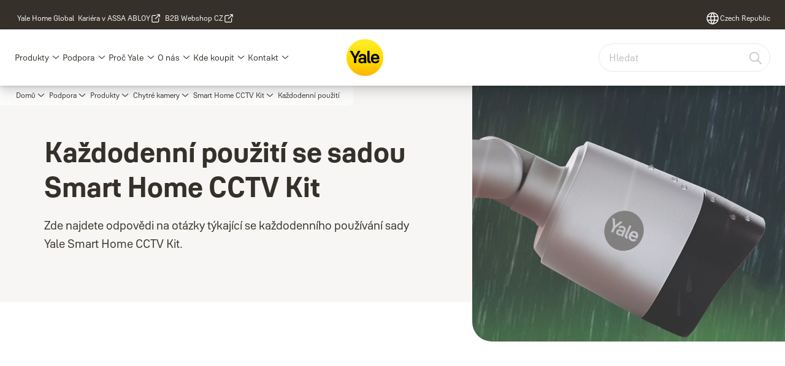

--- FILE ---
content_type: text/html; charset=utf-8
request_url: https://www.yalehome.com/cz/cz/support/product-support/smart-camera/smart-home-cctv-kit/everyday-use
body_size: 35860
content:
<!DOCTYPE html><html lang="cs-CZ" class="navigation-header  dropdown full-width solid" style="--device-mobile: 360px; --device-mobile-lg: 576px; --device-tablet: 768px; --device-tablet-lg: 1024px; --device-laptop: 1280px; --device-laptop-lg: 1440px; --device-desktop: 1920px; --device-desktop-lg: 2560px; --grid-extended-max-width: 2288px; --topPaddingLocalizationBar: 0px; --vh: 7.32px;"><head>
  
  <meta name="viewport" content="width=device-width, initial-scale=1">

  <link rel="preconnect" href="https://gw-assets.assaabloy.com/">

  <meta charset="UTF-8">
  <link rel="icon" href="https://www.yalehome.com/logo/Yale_Logo_Primary_Small_RGB.ico">
  <title>Každodenní použití se sadou Smart Home CCTV Kit | Podpora | Yale</title>
  <meta property="version" content="d20540d">
  <meta property="og:type" content="website">
  <meta property="og:title" content="Každodenní použití se sadou Smart Home CCTV Kit | Podpora">
  
    <meta name="description" content="Podpora pro každodenní použití s chytrým produktem od společnosti Yale. Zde najdete odpovědi na často kladené otázky, návody a videa.">
    <meta property="og:description" content="Podpora pro každodenní použití s chytrým produktem od společnosti Yale. Zde najdete odpovědi na často kladené otázky, návody a videa.">
  
  <meta property="og:image" content="https://gw-assets.assaabloy.com/is/image/assaabloy/cctv-kit%20-%20Rain%20PP%20HR_CCTV_ENTRY_16x9">
  
    <meta property="og:url" content="https://www.yalehome.com/cz/cz/support/product-support/smart-camera/smart-home-cctv-kit/everyday-use">
  
  
  <meta name="template" content="general-content-page">
  
  
  
  
  
  <meta name="google-site-verification" content="1BOLW-IM4cuGb2aPYs57cxXmnGDNPYATRig89RLIJnE">

  
  <meta name="addsearch-custom-field" data-type="text" content="title=Každodenní použití se sadou Smart Home CCTV Kit | Podpora">
  <meta name="addsearch-custom-field" data-type="text" content="market_name=cz">
  <meta name="addsearch-custom-field" data-type="text" content="language_name=cz">
  <meta name="addsearch-custom-field" data-type="text" content="content_category=page">
  

  
  
    <link rel="canonical" href="https://www.yalehome.com/cz/cz/support/product-support/smart-camera/smart-home-cctv-kit/everyday-use">
    
      <link rel="alternate" hreflang="ro-ro" href="https://www.yalehome.com/ro/ro/support/product-support/smart-camera/smart-home-cctv-kit/everyday-use">
    
      <link rel="alternate" hreflang="pl-pl" href="https://www.yalehome.com/pl/pl/support/product-support/smart-camera/smart-home-cctv-kit/everyday-use">
    
      <link rel="alternate" hreflang="en-bg" href="https://www.yalehome.com/bg/en/support/product-support/smart-camera/smart-home-cctv-kit/everyday-use">
    
      <link rel="alternate" hreflang="hr-hr" href="https://www.yalehome.com/hr/hr/support/product-support/smart-camera/smart-home-cctv-kit/everyday-use">
    
      <link rel="alternate" hreflang="cs-cz" href="https://www.yalehome.com/cz/cz/support/product-support/smart-camera/smart-home-cctv-kit/everyday-use">
    
      <link rel="alternate" hreflang="en-hr" href="https://www.yalehome.com/hr/en/support/product-support/smart-camera/smart-home-cctv-kit/everyday-use">
    
      <link rel="alternate" hreflang="en-ke" href="https://www.yalehome.com/ke/en/support/product-support/smart-camera/smart-home-cctv-kit/everyday-use">
    
      <link rel="alternate" hreflang="en-it" href="https://www.yalehome.com/it/en/support/product-support/smart-camera/smart-home-cctv-kit/everyday-use">
    
      <link rel="alternate" hreflang="bg-bg" href="https://www.yalehome.com/bg/bg/support/product-support/smart-camera/smart-home-cctv-kit/everyday-use">
    
  


  
    
      <link rel="preload" as="image" fetchpriority="high" imagesrcset="https://gw-assets.assaabloy.com/is/image/assaabloy/cctv-kit%20-%20Rain%20PP%20HR_CCTV_ENTRY_16x9:1x1?wid=2560&amp;hei=2560 1x,https://gw-assets.assaabloy.com/is/image/assaabloy/cctv-kit%20-%20Rain%20PP%20HR_CCTV_ENTRY_16x9:1x1?wid=5000&amp;hei=5000 2x" href="https://gw-assets.assaabloy.com/is/image/assaabloy/cctv-kit%20-%20Rain%20PP%20HR_CCTV_ENTRY_16x9:1x1?wid=2560&amp;hei=2560" media="(min-width: 1920px)">
    
      <link rel="preload" as="image" fetchpriority="high" imagesrcset="https://gw-assets.assaabloy.com/is/image/assaabloy/cctv-kit%20-%20Rain%20PP%20HR_CCTV_ENTRY_16x9:1x1?wid=1920&amp;hei=1920 1x,https://gw-assets.assaabloy.com/is/image/assaabloy/cctv-kit%20-%20Rain%20PP%20HR_CCTV_ENTRY_16x9:1x1?wid=3840&amp;hei=3840 2x,https://gw-assets.assaabloy.com/is/image/assaabloy/cctv-kit%20-%20Rain%20PP%20HR_CCTV_ENTRY_16x9:1x1?wid=5000&amp;hei=5000 3x" href="https://gw-assets.assaabloy.com/is/image/assaabloy/cctv-kit%20-%20Rain%20PP%20HR_CCTV_ENTRY_16x9:1x1?wid=1920&amp;hei=1920" media="(min-width: 1280px) and (max-width: 1919.9px)">
    
      <link rel="preload" as="image" fetchpriority="high" imagesrcset="https://gw-assets.assaabloy.com/is/image/assaabloy/cctv-kit%20-%20Rain%20PP%20HR_CCTV_ENTRY_16x9:1x1?wid=1280&amp;hei=1280 1x, https://gw-assets.assaabloy.com/is/image/assaabloy/cctv-kit%20-%20Rain%20PP%20HR_CCTV_ENTRY_16x9:1x1?wid=2560&amp;hei=2560 2x, https://gw-assets.assaabloy.com/is/image/assaabloy/cctv-kit%20-%20Rain%20PP%20HR_CCTV_ENTRY_16x9:1x1?wid=3840&amp;hei=3840 3x" href="https://gw-assets.assaabloy.com/is/image/assaabloy/cctv-kit%20-%20Rain%20PP%20HR_CCTV_ENTRY_16x9:1x1?wid=1280&amp;hei=1280" media="(min-width: 1024px) and (max-width: 1279.9px)">
    
      <link rel="preload" as="image" fetchpriority="high" imagesrcset="https://gw-assets.assaabloy.com/is/image/assaabloy/cctv-kit%20-%20Rain%20PP%20HR_CCTV_ENTRY_16x9:1x1?wid=1024&amp;hei=1024 1x, https://gw-assets.assaabloy.com/is/image/assaabloy/cctv-kit%20-%20Rain%20PP%20HR_CCTV_ENTRY_16x9:1x1?wid=2048&amp;hei=2048 2x, https://gw-assets.assaabloy.com/is/image/assaabloy/cctv-kit%20-%20Rain%20PP%20HR_CCTV_ENTRY_16x9:1x1?wid=3072&amp;hei=3072 3x" href="https://gw-assets.assaabloy.com/is/image/assaabloy/cctv-kit%20-%20Rain%20PP%20HR_CCTV_ENTRY_16x9:1x1?wid=1024&amp;hei=1024" media="(min-width: 768px) and (max-width: 1023.9px)">
    
      <link rel="preload" as="image" fetchpriority="high" imagesrcset="https://gw-assets.assaabloy.com/is/image/assaabloy/cctv-kit%20-%20Rain%20PP%20HR_CCTV_ENTRY_16x9:1x1?wid=768&amp;hei=768 1x, https://gw-assets.assaabloy.com/is/image/assaabloy/cctv-kit%20-%20Rain%20PP%20HR_CCTV_ENTRY_16x9:1x1?wid=1536&amp;hei=1536 2x, https://gw-assets.assaabloy.com/is/image/assaabloy/cctv-kit%20-%20Rain%20PP%20HR_CCTV_ENTRY_16x9:1x1?wid=2304&amp;hei=2304 3x" href="https://gw-assets.assaabloy.com/is/image/assaabloy/cctv-kit%20-%20Rain%20PP%20HR_CCTV_ENTRY_16x9:1x1?wid=768&amp;hei=768" media="(max-width: 767.9px)">
    
  

  
  <script>
    if (!window.onecms) {
      window.onecms = {
        config: {
          site: {
            fadeInComponents: true,
            chinaSite: false,
            name: 'yalehome.com',
            market: 'cz',
            language: 'cz',
            homePagePath: '\/cz\/cz',
            translationsUrl: '/rest/api/v1/translations.json\/cz\/cz',
            enableSessionStorageCache: true
          }
        },
        clientlibs: {}
      }
    }

    window.dataLayer = window.dataLayer || [];
    window.dataLayer.push({
  "googleAnalyticsTrackingId": "UA-17355825-1",
  "matomoSiteId": "290",
  "googleAnalytics4MeasurementId": "G-Z6BWGW4FTB",
  "googleAnalyticsTrackingIdMarket": "UA-102025288-1",
  "googleAnalytics4MeasurementIdMarket": "G-4MCCK63CH5",
  "matomoSiteIdMarket": "478",
  "siteDivision": "00"
});
    window.onecms.clientlibs.vendorJsUrl = '/etc.clientlibs/assa-abloy-onecms/clientlibs-generated/webcomponents/gw-group-vendor.lc-5078c809de859de0beffcf071f04b20d-lc.js';
    window.onecms.clientlibs.cookieBannerId = '019243ef-113e-7886-a44b-98a6252bd0a3';
    window.onecms.clientlibs.enableSentry = false;
    window.onecms.clientlibs.sentrySampleRate = '0.5';
    window.onecms.clientlibs.sentryTracesSampleRate = 0.1;
    window.onecms.clientlibs.environment = 'prod';
    window.onecms.clientlibs.isPublish = true;
    window.onecms.clientlibs.centralGtmContainerId = 'GTM-WBWG4NJ';
    window.onecms.clientlibs.featureFlagDivisionGtmPublish = true;
    window.onecms.clientlibs.divisionGtmContainerId = 'GTM-P6G8W4L';
    window.onecms.clientlibs.trackingEnabled = true;
    window.onecms.clientlibs.pageTracked = true;
    window.onecms.clientlibs.videoViewerScriptUrl = "https://gw-assets.assaabloy.com/s7viewers/html5/js/VideoViewer.js";
    window.onecms.clientlibs.interactiveImageScriptUrl = "https://gw-assets.assaabloy.com/s7viewers/html5/js/InteractiveImage.js";
  </script>
  

  
  
    
  
    <script defer="" src="/etc.clientlibs/assa-abloy-onecms/clientlibs/onecms-script-loader.lc-a0ba371bb76eda5838d458b576137ed7-lc.min.js"></script>

  

  
  
  

  
  
  

  
  

  
  
    <link rel="stylesheet" href="/etc.clientlibs/assa-abloy-onecms/clientlibs-generated/themes/global.lc-466f3515bb92ed3283624efe589bb67f-lc.min.css" type="text/css">
<link rel="stylesheet" href="/etc.clientlibs/assa-abloy-onecms/clientlibs-generated/themes/yale.lc-7e61fce80270e8dd4247cb34168c932a-lc.min.css" type="text/css">

  


  <style>
    :root{
  --font-family-body:Yale Solis;--font-family-heading:Yale Solis;
}

  </style>
  <style>
    
  </style>
  


  
  
  
    <link rel="stylesheet" href="/etc.clientlibs/assa-abloy-onecms/components/structure/page/v1/page/clientlibs/header-offset-ssr-variables.lc-af567384b6afc7df0896c6eff7f36e56-lc.min.css" type="text/css">

  

  
  
  
  
    <link rel="stylesheet" href="/etc.clientlibs/assa-abloy-onecms/components/content/webcomponents/gw-group-hero/v1/gw-group-hero/clientlibs/half-width.lc-478673bc22957984c8eb25209c4fec88-lc.min.css" type="text/css">

  

  
  
  

  

  



  
    <link rel="stylesheet" href="/etc.clientlibs/assa-abloy-onecms/clientlibs/grid.lc-5334516a308a40e7dd7b3c7a8ae96960-lc.min.css" type="text/css">

  


  
    
    

    

    
    
    

  

  
  <script src="https://www.yalehome.com/static-content/gw_geo_na/gw_geo_na_0fc124a5b26673800ce35b0a972a7a004b4cd131.js" type="text/javascript">
</script>


  <script type="application/ld+json">
    {"@context":"https://schema.org","@type":"BreadcrumbList","itemListElement":[{"position":1,"@type":"ListItem","name":"Domů","item":"https://www.yalehome.com/cz/cz"},{"position":2,"@type":"ListItem","name":"Podpora","item":"https://www.yalehome.com/cz/cz/support"},{"position":3,"@type":"ListItem","name":"Produkty","item":"https://www.yalehome.com/cz/cz/support/product-support"},{"position":4,"@type":"ListItem","name":"Chytré kamery","item":"https://www.yalehome.com/cz/cz/support/product-support/smart-camera"},{"position":5,"@type":"ListItem","name":"Smart Home CCTV Kit","item":"https://www.yalehome.com/cz/cz/support/product-support/smart-camera/smart-home-cctv-kit"},{"position":6,"@type":"ListItem","name":"Každodenní použití"}]}
  </script>
  
<script async="" src="/etc.clientlibs/assa-abloy-onecms/clientlibs-generated/webcomponents/gw-group-wc-dependencies/resources/_a.react.production.min.js"></script><script async="" src="/etc.clientlibs/assa-abloy-onecms/clientlibs-generated/webcomponents/gw-group-wc-dependencies/resources/_b.react-dom.production.min.js"></script><script async="" src="/etc.clientlibs/assa-abloy-onecms/clientlibs-generated/webcomponents/gw-group-wc-dependencies/resources/_d.webcomponents-ce.js"></script><script async="" src="/etc.clientlibs/assa-abloy-onecms/clientlibs-generated/webcomponents/gw-group-wc-dependencies/resources/_e.custom-elements-es5-adapter.js"></script><style data-styled="active" data-styled-version="5.3.6"></style><style data-styled="active" data-styled-version="5.3.6"></style><style data-styled="active" data-styled-version="5.3.6"></style><style data-styled="active" data-styled-version="5.3.6"></style><style data-styled="active" data-styled-version="5.3.6"></style><style data-styled="active" data-styled-version="5.3.6"></style><style data-styled="active" data-styled-version="5.3.6"></style></head>
<body class="content-page page basicpage aa-light-theme" id="content-page-0c48a0def8" data-theme="light">



  




  



  


    
        
            <div class="toast gw-group-toast">

<gw-group-toast id="gw-group-toast-22866cafd7" data-client-lib="/etc.clientlibs/assa-abloy-onecms/clientlibs-generated/webcomponents/gw-group-toast.lc-5e128e2219b475d68bec50ac91219e2e-lc.js"><div data-addsearch="exclude" aria-disabled="true" aria-label="" class="styles__Toast-sc-6j63c8-1 jFzVqZ toast-message-wrapper"><div data-addsearch="exclude" class="styles__Text-sc-6j63c8-0 bVYyKt label-sm"></div></div></gw-group-toast>


</div>

        
    
        
            <div class="header header-includer"><div class="site-header">
  <div class="site-header--nav-bar">
  



  <gw-group-nav-header data-client-lib="/etc.clientlibs/assa-abloy-onecms/clientlibs-generated/webcomponents/gw-group-nav-header.lc-50fdae76c315b70fb12ba04c958b096e-lc.js" content="[base64]/[base64]/[base64]/[base64]"><header class="styles__Header-sc-z2fkzf-4 dsOViW"><div id="a11y-skip-link" tabindex="0"><a href="#a11y-skip-link-target" class="styles__SkipLink-sc-z2fkzf-3 gsFJOs">jumpToMainContent</a></div><section class="styles__Topbar-sc-1hzxovh-1 kwfcYP topbar"></section><div class="styles__Wrapper-sc-z2fkzf-0 gRutnU"><section class="styles__PrimaryNavigation-sc-z2fkzf-1 fwuttu primary-navigation"><div class="styles__Navigation-sc-x3fycp-0 gtjUfV nav-bar__navigation"><div class="styles__Menu-sc-x3fycp-1 gjkLMg"><button id="gw-group-nav-menu" aria-expanded="false" tabindex="0" class="styles__HamburgerButton-sc-gappku-0 hzYBsL hamburger-menu-button label-md" aria-haspopup="true" aria-controls="hamburger-menu"><div class="styles__HamburgerIcon-sc-gappku-2 kNocXF  hamburger-menu-button" role="presentation"><span class="hamburger-menu-button"></span><span class="hamburger-menu-button"></span><span class="hamburger-menu-button"></span></div><label class="styles__MenuLabel-sc-gappku-1 iEZJmn hamburger-menu-button sr-only">Nabídka</label></button><nav aria-label="Hlavní nabídka" class="styles__TopNavigation-sc-khrlvi-1 ksMHTH"></nav></div><div hidden="" style="position: absolute; pointer-events: none; z-index: 999; opacity: 0; transform: translateY(-16px); overflow: initial;"><div id="hamburger-menu" class="styles__HamburgerMenu-sc-1k5lid8-0 fGXaOn"><nav aria-labelledby="gw-group-nav-menu" class="styles__HamburgerNavigation-sc-1k5lid8-1 gblgCQ"><div class="styles__MobileNavigation-sc-1krcsdf-0 eYKYsB"><div id="mobile-subnavigation-menu-7b91f62a71" class="styles__SubNavigation-sc-1m33sy9-0 kyWyHs"><div class="button aem-ie__cta"><button class="styles__Button-sc-18sij4a-0 iBvPwi styles__BackButton-sc-1m33sy9-1 cjUYEL label-lg" aria-label="Vrátit se" id="72389506-02aa-4660-850b-4b0e3f8e0d6d" role="button"><svg role="presentation" class="styles__Icon-sc-1u0rbjk-0 jbvmdd leading-icon external" width="24" height="24" viewBox="0 0 24 24" fill="none" xmlns="http://www.w3.org/2000/svg"><path d="M13.0323 19.0001C12.8361 19.0001 12.64 18.9275 12.4852 18.7719C12.1858 18.4711 12.1858 17.9732 12.4852 17.6724L17.3574 12.7767H4.77419C4.35097 12.7767 4 12.424 4 11.9988C4 11.5735 4.35097 11.2208 4.77419 11.2208H17.3574L12.4852 6.32512C12.1858 6.02432 12.1858 5.52645 12.4852 5.22566C12.7845 4.92486 13.28 4.92486 13.5794 5.22566L19.7729 11.449C19.8452 11.5216 19.9071 11.6046 19.9381 11.698C19.9794 11.7913 20 11.895 20 11.9988C20 12.1025 19.9794 12.2062 19.9381 12.2996C19.8968 12.3929 19.8452 12.4759 19.7729 12.5485L13.5794 18.7719C13.4245 18.9275 13.2284 19.0001 13.0323 19.0001Z" fill="#1A1A1A"></path></svg><span id="eda00c2b-1782-49ec-9055-b00e3d760fda" class="styles__Label-sc-18sij4a-1 jKMGzI styles__BackButton-sc-1m33sy9-1 cjUYEL label-lg ">Vrátit se</span></button></div><div class="styles__Menu-sc-1m33sy9-2 hpOFDI"><nav class="styles__TreeNavigation-sc-16eevtj-0 cpUXTX"><ul class="styles__List-sc-16eevtj-1 eJajLR"><li class="styles__ListItem-sc-16eevtj-2 ecezKi label-md"><div class="styles__Foldout-sc-1ar05l2-1 FjQZq"><div class="styles__FoldoutButton-sc-1ar05l2-2 jBJQPr" tabindex="-1"><div class="styles__Head-sc-1ar05l2-3 gBFOpZ"><div class="styles__Title-sc-1ar05l2-0 isvYZp"><a href="https://www.yalehome.com/cz/cz/support/product-support" aria-label="Produkty" tabindex="0" aria-current="page">Produkty</a></div><button tabindex="0" aria-label="Produkty" aria-expanded="true" aria-controls="b3a03f68-8924-41f2-99e3-ea11570b7642" class="styles__FoldoutButtonIconWrapper-sc-1ar05l2-5 jvpuXd"><div class="sc-gswNZR hSoMdN"><svg role="presentation" class="styles__Icon-sc-1u0rbjk-0 jbvmdd chevron " width="24" height="24" viewBox="0 0 24 24" fill="none" xmlns="http://www.w3.org/2000/svg"><path d="M12 15C12.1971 15 12.3942 14.9346 12.5498 14.7946L18.7744 9.19273C19.0752 8.92197 19.0752 8.47382 18.7744 8.20307C18.4735 7.93231 17.9755 7.93231 17.6747 8.20307L12 13.3101L6.32531 8.20307C6.02445 7.93231 5.52649 7.93231 5.22564 8.20307C4.92479 8.47382 4.92479 8.92197 5.22564 9.19273L11.4502 14.7946C11.6058 14.9346 11.8029 15 12 15Z" fill="#1A1A1A"></path></svg></div></button></div></div><div class="sc-bcXHqe lgpqxq" style="height: auto;"><ul class="styles__List-sc-16eevtj-1 eJajLR"><li class="styles__ListItem-sc-16eevtj-2 ecezKi"><div class="button aem-ie__cta"><a class="styles__Button-sc-18sij4a-0 jVpOOk label-sm" aria-label="Chytré dveřní zámky " id="49115d3a-7df3-4bb7-b797-bf1c27f681d8" role="link" href="https://www.yalehome.com/cz/cz/support/product-support/smart-locks" target="_self" rel="" tabindex="-1"><span id="5d926b1e-d997-41d8-8444-c7b10b091280" class="styles__Label-sc-18sij4a-1 fcDSKM label-sm ">Chytré dveřní zámky </span><svg role="presentation" class="styles__Icon-sc-1u0rbjk-0 jbvmdd" width="24" height="24" viewBox="0 0 24 24" fill="none" xmlns="http://www.w3.org/2000/svg"><path d="M13.0323 19.0001C12.8361 19.0001 12.64 18.9275 12.4852 18.7719C12.1858 18.4711 12.1858 17.9732 12.4852 17.6724L17.3574 12.7767H4.77419C4.35097 12.7767 4 12.424 4 11.9988C4 11.5735 4.35097 11.2208 4.77419 11.2208H17.3574L12.4852 6.32512C12.1858 6.02432 12.1858 5.52645 12.4852 5.22566C12.7845 4.92486 13.28 4.92486 13.5794 5.22566L19.7729 11.449C19.8452 11.5216 19.9071 11.6046 19.9381 11.698C19.9794 11.7913 20 11.895 20 11.9988C20 12.1025 19.9794 12.2062 19.9381 12.2996C19.8968 12.3929 19.8452 12.4759 19.7729 12.5485L13.5794 18.7719C13.4245 18.9275 13.2284 19.0001 13.0323 19.0001Z" fill="#1A1A1A"></path></svg></a></div></li><li class="styles__ListItem-sc-16eevtj-2 ecezKi"><div class="button aem-ie__cta"><a class="styles__Button-sc-18sij4a-0 jVpOOk label-sm" aria-label="Příslušenství zámků Yale Smart Lock" id="9164c9f5-4692-4a9d-941c-60d5432c84df" role="link" href="https://www.yalehome.com/cz/cz/support/product-support/smart-lock-accessories" target="_self" rel="" tabindex="-1"><span id="e4ef6f4d-0a36-421e-876f-4bbfc5ee670e" class="styles__Label-sc-18sij4a-1 fcDSKM label-sm ">Příslušenství zámků Yale Smart Lock</span><svg role="presentation" class="styles__Icon-sc-1u0rbjk-0 jbvmdd" width="24" height="24" viewBox="0 0 24 24" fill="none" xmlns="http://www.w3.org/2000/svg"><path d="M13.0323 19.0001C12.8361 19.0001 12.64 18.9275 12.4852 18.7719C12.1858 18.4711 12.1858 17.9732 12.4852 17.6724L17.3574 12.7767H4.77419C4.35097 12.7767 4 12.424 4 11.9988C4 11.5735 4.35097 11.2208 4.77419 11.2208H17.3574L12.4852 6.32512C12.1858 6.02432 12.1858 5.52645 12.4852 5.22566C12.7845 4.92486 13.28 4.92486 13.5794 5.22566L19.7729 11.449C19.8452 11.5216 19.9071 11.6046 19.9381 11.698C19.9794 11.7913 20 11.895 20 11.9988C20 12.1025 19.9794 12.2062 19.9381 12.2996C19.8968 12.3929 19.8452 12.4759 19.7729 12.5485L13.5794 18.7719C13.4245 18.9275 13.2284 19.0001 13.0323 19.0001Z" fill="#1A1A1A"></path></svg></a></div></li><li class="styles__ListItem-sc-16eevtj-2 ecezKi"><div class="button aem-ie__cta"><a class="styles__Button-sc-18sij4a-0 jVpOOk label-sm" aria-label="Chytré alarmy" id="4fd32f4c-c2a6-4c45-9838-048b8e4f237b" role="link" href="https://www.yalehome.com/cz/cz/support/product-support/smart-alarms" target="_self" rel="" tabindex="-1"><span id="226579ab-4443-4d47-accb-ed04420d9951" class="styles__Label-sc-18sij4a-1 fcDSKM label-sm ">Chytré alarmy</span><svg role="presentation" class="styles__Icon-sc-1u0rbjk-0 jbvmdd" width="24" height="24" viewBox="0 0 24 24" fill="none" xmlns="http://www.w3.org/2000/svg"><path d="M13.0323 19.0001C12.8361 19.0001 12.64 18.9275 12.4852 18.7719C12.1858 18.4711 12.1858 17.9732 12.4852 17.6724L17.3574 12.7767H4.77419C4.35097 12.7767 4 12.424 4 11.9988C4 11.5735 4.35097 11.2208 4.77419 11.2208H17.3574L12.4852 6.32512C12.1858 6.02432 12.1858 5.52645 12.4852 5.22566C12.7845 4.92486 13.28 4.92486 13.5794 5.22566L19.7729 11.449C19.8452 11.5216 19.9071 11.6046 19.9381 11.698C19.9794 11.7913 20 11.895 20 11.9988C20 12.1025 19.9794 12.2062 19.9381 12.2996C19.8968 12.3929 19.8452 12.4759 19.7729 12.5485L13.5794 18.7719C13.4245 18.9275 13.2284 19.0001 13.0323 19.0001Z" fill="#1A1A1A"></path></svg></a></div></li><li class="styles__ListItem-sc-16eevtj-2 iQBdWu"><div class="button aem-ie__cta"><a class="styles__Button-sc-18sij4a-0 jVpOOk label-sm" aria-label="Chytré kamery" id="6a79d769-bea6-4e9a-b524-f20ac804cb03" role="link" href="https://www.yalehome.com/cz/cz/support/product-support/smart-camera" target="_self" rel="" tabindex="-1"><span id="6de72a8e-665b-4e53-9e52-7a038ad3533c" class="styles__Label-sc-18sij4a-1 fcDSKM label-sm ">Chytré kamery</span><svg role="presentation" class="styles__Icon-sc-1u0rbjk-0 jbvmdd" width="24" height="24" viewBox="0 0 24 24" fill="none" xmlns="http://www.w3.org/2000/svg"><path d="M13.0323 19.0001C12.8361 19.0001 12.64 18.9275 12.4852 18.7719C12.1858 18.4711 12.1858 17.9732 12.4852 17.6724L17.3574 12.7767H4.77419C4.35097 12.7767 4 12.424 4 11.9988C4 11.5735 4.35097 11.2208 4.77419 11.2208H17.3574L12.4852 6.32512C12.1858 6.02432 12.1858 5.52645 12.4852 5.22566C12.7845 4.92486 13.28 4.92486 13.5794 5.22566L19.7729 11.449C19.8452 11.5216 19.9071 11.6046 19.9381 11.698C19.9794 11.7913 20 11.895 20 11.9988C20 12.1025 19.9794 12.2062 19.9381 12.2996C19.8968 12.3929 19.8452 12.4759 19.7729 12.5485L13.5794 18.7719C13.4245 18.9275 13.2284 19.0001 13.0323 19.0001Z" fill="#1A1A1A"></path></svg></a></div></li><li class="styles__ListItem-sc-16eevtj-2 ecezKi"><div class="button aem-ie__cta"><a class="styles__Button-sc-18sij4a-0 jVpOOk label-sm" aria-label="Aplikace a integrace" id="c5b8b7e1-5d65-47ae-a973-6df21d51b86f" role="link" href="https://www.yalehome.com/cz/cz/support/product-support/apps-integrations" target="_self" rel="" tabindex="-1"><span id="4dff61ad-2cd9-4b43-8431-7c0c2c6ab7bf" class="styles__Label-sc-18sij4a-1 fcDSKM label-sm ">Aplikace a integrace</span><svg role="presentation" class="styles__Icon-sc-1u0rbjk-0 jbvmdd" width="24" height="24" viewBox="0 0 24 24" fill="none" xmlns="http://www.w3.org/2000/svg"><path d="M13.0323 19.0001C12.8361 19.0001 12.64 18.9275 12.4852 18.7719C12.1858 18.4711 12.1858 17.9732 12.4852 17.6724L17.3574 12.7767H4.77419C4.35097 12.7767 4 12.424 4 11.9988C4 11.5735 4.35097 11.2208 4.77419 11.2208H17.3574L12.4852 6.32512C12.1858 6.02432 12.1858 5.52645 12.4852 5.22566C12.7845 4.92486 13.28 4.92486 13.5794 5.22566L19.7729 11.449C19.8452 11.5216 19.9071 11.6046 19.9381 11.698C19.9794 11.7913 20 11.895 20 11.9988C20 12.1025 19.9794 12.2062 19.9381 12.2996C19.8968 12.3929 19.8452 12.4759 19.7729 12.5485L13.5794 18.7719C13.4245 18.9275 13.2284 19.0001 13.0323 19.0001Z" fill="#1A1A1A"></path></svg></a></div></li><li class="styles__ListItem-sc-16eevtj-2 ecezKi"><div class="button aem-ie__cta"><a class="styles__Button-sc-18sij4a-0 jVpOOk label-sm" aria-label="Sejfy " id="d2d63efe-49cb-4d9c-9db8-41d10ddc4aec" role="link" href="https://www.yalehome.com/cz/cz/support/product-support/safes" target="_self" rel="" tabindex="-1"><span id="6a192aa9-8bd2-43a7-835d-0f070fba6d3c" class="styles__Label-sc-18sij4a-1 fcDSKM label-sm ">Sejfy </span><svg role="presentation" class="styles__Icon-sc-1u0rbjk-0 jbvmdd" width="24" height="24" viewBox="0 0 24 24" fill="none" xmlns="http://www.w3.org/2000/svg"><path d="M13.0323 19.0001C12.8361 19.0001 12.64 18.9275 12.4852 18.7719C12.1858 18.4711 12.1858 17.9732 12.4852 17.6724L17.3574 12.7767H4.77419C4.35097 12.7767 4 12.424 4 11.9988C4 11.5735 4.35097 11.2208 4.77419 11.2208H17.3574L12.4852 6.32512C12.1858 6.02432 12.1858 5.52645 12.4852 5.22566C12.7845 4.92486 13.28 4.92486 13.5794 5.22566L19.7729 11.449C19.8452 11.5216 19.9071 11.6046 19.9381 11.698C19.9794 11.7913 20 11.895 20 11.9988C20 12.1025 19.9794 12.2062 19.9381 12.2996C19.8968 12.3929 19.8452 12.4759 19.7729 12.5485L13.5794 18.7719C13.4245 18.9275 13.2284 19.0001 13.0323 19.0001Z" fill="#1A1A1A"></path></svg></a></div></li><li class="styles__ListItem-sc-16eevtj-2 ecezKi"><div class="button aem-ie__cta"><a class="styles__Button-sc-18sij4a-0 jVpOOk label-sm" aria-label="Další informace o produktu" id="96346c97-1798-4611-9975-0f2476d8c526" role="link" href="https://www.yalehome.com/cz/cz/support/product-support/other-product-info" target="_self" rel="" tabindex="-1"><span id="91dc5b0a-8c60-4c7b-8a6d-a8c33cfc9fdd" class="styles__Label-sc-18sij4a-1 fcDSKM label-sm ">Další informace o produktu</span><svg role="presentation" class="styles__Icon-sc-1u0rbjk-0 jbvmdd" width="24" height="24" viewBox="0 0 24 24" fill="none" xmlns="http://www.w3.org/2000/svg"><path d="M13.0323 19.0001C12.8361 19.0001 12.64 18.9275 12.4852 18.7719C12.1858 18.4711 12.1858 17.9732 12.4852 17.6724L17.3574 12.7767H4.77419C4.35097 12.7767 4 12.424 4 11.9988C4 11.5735 4.35097 11.2208 4.77419 11.2208H17.3574L12.4852 6.32512C12.1858 6.02432 12.1858 5.52645 12.4852 5.22566C12.7845 4.92486 13.28 4.92486 13.5794 5.22566L19.7729 11.449C19.8452 11.5216 19.9071 11.6046 19.9381 11.698C19.9794 11.7913 20 11.895 20 11.9988C20 12.1025 19.9794 12.2062 19.9381 12.2996C19.8968 12.3929 19.8452 12.4759 19.7729 12.5485L13.5794 18.7719C13.4245 18.9275 13.2284 19.0001 13.0323 19.0001Z" fill="#1A1A1A"></path></svg></a></div></li></ul></div></div></li><li class="styles__ListItem-sc-16eevtj-2 ecezKi label-md"><div class="styles__Foldout-sc-1ar05l2-1 FjQZq"><div class="styles__FoldoutButton-sc-1ar05l2-2 jBJQPr" tabindex="-1"><div class="styles__Head-sc-1ar05l2-3 gBFOpZ"><div class="styles__Title-sc-1ar05l2-0 isvYZp"><a href="https://www.yalehome.com/cz/cz/support/general-info-faq" aria-label="Často kladené otázky" tabindex="0" aria-current="page">Často kladené otázky</a></div><button tabindex="0" aria-label="Často kladené otázky" aria-expanded="false" aria-controls="b7117a15-71a9-4b14-a499-5470c6a16998" class="styles__FoldoutButtonIconWrapper-sc-1ar05l2-5 jvpuXd"><div class="sc-gswNZR gHFcqk"><svg role="presentation" class="styles__Icon-sc-1u0rbjk-0 jbvmdd chevron " width="24" height="24" viewBox="0 0 24 24" fill="none" xmlns="http://www.w3.org/2000/svg"><path d="M12 15C12.1971 15 12.3942 14.9346 12.5498 14.7946L18.7744 9.19273C19.0752 8.92197 19.0752 8.47382 18.7744 8.20307C18.4735 7.93231 17.9755 7.93231 17.6747 8.20307L12 13.3101L6.32531 8.20307C6.02445 7.93231 5.52649 7.93231 5.22564 8.20307C4.92479 8.47382 4.92479 8.92197 5.22564 9.19273L11.4502 14.7946C11.6058 14.9346 11.8029 15 12 15Z" fill="#1A1A1A"></path></svg></div></button></div></div><div class="sc-bcXHqe lgpqxq" style="height: 0px;"><ul class="styles__List-sc-16eevtj-1 eJajLR"><li class="styles__ListItem-sc-16eevtj-2 ecezKi"><div class="button aem-ie__cta"><a class="styles__Button-sc-18sij4a-0 jVpOOk label-sm" aria-label="Aktualizace firmwaru zámku" id="6be881fe-ac29-41da-9cb2-e257262c6b86" role="link" href="https://www.yalehome.com/cz/cz/support/general-info-faq/updating-lock-firmware" target="_self" rel="" tabindex="-1"><span id="e9aaea4a-9d3e-4090-857e-755793a10aa3" class="styles__Label-sc-18sij4a-1 fcDSKM label-sm ">Aktualizace firmwaru zámku</span><svg role="presentation" class="styles__Icon-sc-1u0rbjk-0 jbvmdd" width="24" height="24" viewBox="0 0 24 24" fill="none" xmlns="http://www.w3.org/2000/svg"><path d="M13.0323 19.0001C12.8361 19.0001 12.64 18.9275 12.4852 18.7719C12.1858 18.4711 12.1858 17.9732 12.4852 17.6724L17.3574 12.7767H4.77419C4.35097 12.7767 4 12.424 4 11.9988C4 11.5735 4.35097 11.2208 4.77419 11.2208H17.3574L12.4852 6.32512C12.1858 6.02432 12.1858 5.52645 12.4852 5.22566C12.7845 4.92486 13.28 4.92486 13.5794 5.22566L19.7729 11.449C19.8452 11.5216 19.9071 11.6046 19.9381 11.698C19.9794 11.7913 20 11.895 20 11.9988C20 12.1025 19.9794 12.2062 19.9381 12.2996C19.8968 12.3929 19.8452 12.4759 19.7729 12.5485L13.5794 18.7719C13.4245 18.9275 13.2284 19.0001 13.0323 19.0001Z" fill="#1A1A1A"></path></svg></a></div></li></ul></div></div></li><li class="styles__ListItem-sc-16eevtj-2 ecezKi label-md"><div class="styles__Foldout-sc-1ar05l2-1 FjQZq"><div class="styles__FoldoutButton-sc-1ar05l2-2 jBJQPr" tabindex="-1"><div class="styles__Head-sc-1ar05l2-3 gBFOpZ"><div class="styles__Title-sc-1ar05l2-0 isvYZp"><a href="https://www.yalehome.com/cz/cz/support/download-center" aria-label="Centrum stahování" tabindex="0" aria-current="page">Centrum stahování</a></div><button tabindex="0" aria-label="Centrum stahování" aria-expanded="false" aria-controls="5f38ff89-1fb0-47d4-b335-6a1124c4b1c3" class="styles__FoldoutButtonIconWrapper-sc-1ar05l2-5 jvpuXd"><div class="sc-gswNZR gHFcqk"><svg role="presentation" class="styles__Icon-sc-1u0rbjk-0 jbvmdd chevron " width="24" height="24" viewBox="0 0 24 24" fill="none" xmlns="http://www.w3.org/2000/svg"><path d="M12 15C12.1971 15 12.3942 14.9346 12.5498 14.7946L18.7744 9.19273C19.0752 8.92197 19.0752 8.47382 18.7744 8.20307C18.4735 7.93231 17.9755 7.93231 17.6747 8.20307L12 13.3101L6.32531 8.20307C6.02445 7.93231 5.52649 7.93231 5.22564 8.20307C4.92479 8.47382 4.92479 8.92197 5.22564 9.19273L11.4502 14.7946C11.6058 14.9346 11.8029 15 12 15Z" fill="#1A1A1A"></path></svg></div></button></div></div><div class="sc-bcXHqe lgpqxq" style="height: 0px;"><ul class="styles__List-sc-16eevtj-1 eJajLR"><li class="styles__ListItem-sc-16eevtj-2 ecezKi"><div class="button aem-ie__cta"><a class="styles__Button-sc-18sij4a-0 jVpOOk label-sm" aria-label="Manuály k produktům" id="a0c19705-f54a-4a79-96e1-ed8f3ff3408f" role="link" href="https://www.yalehome.com/cz/cz/support/download-center/product-manuals" target="_self" rel="" tabindex="-1"><span id="a00a0c0b-adb6-4410-bd17-b6ba87b8deb5" class="styles__Label-sc-18sij4a-1 fcDSKM label-sm ">Manuály k produktům</span><svg role="presentation" class="styles__Icon-sc-1u0rbjk-0 jbvmdd" width="24" height="24" viewBox="0 0 24 24" fill="none" xmlns="http://www.w3.org/2000/svg"><path d="M13.0323 19.0001C12.8361 19.0001 12.64 18.9275 12.4852 18.7719C12.1858 18.4711 12.1858 17.9732 12.4852 17.6724L17.3574 12.7767H4.77419C4.35097 12.7767 4 12.424 4 11.9988C4 11.5735 4.35097 11.2208 4.77419 11.2208H17.3574L12.4852 6.32512C12.1858 6.02432 12.1858 5.52645 12.4852 5.22566C12.7845 4.92486 13.28 4.92486 13.5794 5.22566L19.7729 11.449C19.8452 11.5216 19.9071 11.6046 19.9381 11.698C19.9794 11.7913 20 11.895 20 11.9988C20 12.1025 19.9794 12.2062 19.9381 12.2996C19.8968 12.3929 19.8452 12.4759 19.7729 12.5485L13.5794 18.7719C13.4245 18.9275 13.2284 19.0001 13.0323 19.0001Z" fill="#1A1A1A"></path></svg></a></div></li><li class="styles__ListItem-sc-16eevtj-2 ecezKi"><div class="button aem-ie__cta"><a class="styles__Button-sc-18sij4a-0 jVpOOk label-sm" aria-label="Prohlášení o vlastnostech" id="2d444be2-e872-45aa-a777-9a16170b07c4" role="link" href="https://www.yalehome.com/cz/cz/support/download-center/dop" target="_self" rel="" tabindex="-1"><span id="51f6fc74-c2c0-4cdc-be5c-1719297ecd08" class="styles__Label-sc-18sij4a-1 fcDSKM label-sm ">Prohlášení o vlastnostech</span><svg role="presentation" class="styles__Icon-sc-1u0rbjk-0 jbvmdd" width="24" height="24" viewBox="0 0 24 24" fill="none" xmlns="http://www.w3.org/2000/svg"><path d="M13.0323 19.0001C12.8361 19.0001 12.64 18.9275 12.4852 18.7719C12.1858 18.4711 12.1858 17.9732 12.4852 17.6724L17.3574 12.7767H4.77419C4.35097 12.7767 4 12.424 4 11.9988C4 11.5735 4.35097 11.2208 4.77419 11.2208H17.3574L12.4852 6.32512C12.1858 6.02432 12.1858 5.52645 12.4852 5.22566C12.7845 4.92486 13.28 4.92486 13.5794 5.22566L19.7729 11.449C19.8452 11.5216 19.9071 11.6046 19.9381 11.698C19.9794 11.7913 20 11.895 20 11.9988C20 12.1025 19.9794 12.2062 19.9381 12.2996C19.8968 12.3929 19.8452 12.4759 19.7729 12.5485L13.5794 18.7719C13.4245 18.9275 13.2284 19.0001 13.0323 19.0001Z" fill="#1A1A1A"></path></svg></a></div></li><li class="styles__ListItem-sc-16eevtj-2 ecezKi"><div class="button aem-ie__cta"><a class="styles__Button-sc-18sij4a-0 jVpOOk label-sm" aria-label="Open source software" id="6792c551-d98d-4f55-bebe-a864dcdde543" role="link" href="https://www.yalehome.com/cz/cz/support/download-center/open-source-software" target="_self" rel="" tabindex="-1"><span id="56d81ee4-1891-4af5-8b6e-72efee74851b" class="styles__Label-sc-18sij4a-1 fcDSKM label-sm ">Open source software</span><svg role="presentation" class="styles__Icon-sc-1u0rbjk-0 jbvmdd" width="24" height="24" viewBox="0 0 24 24" fill="none" xmlns="http://www.w3.org/2000/svg"><path d="M13.0323 19.0001C12.8361 19.0001 12.64 18.9275 12.4852 18.7719C12.1858 18.4711 12.1858 17.9732 12.4852 17.6724L17.3574 12.7767H4.77419C4.35097 12.7767 4 12.424 4 11.9988C4 11.5735 4.35097 11.2208 4.77419 11.2208H17.3574L12.4852 6.32512C12.1858 6.02432 12.1858 5.52645 12.4852 5.22566C12.7845 4.92486 13.28 4.92486 13.5794 5.22566L19.7729 11.449C19.8452 11.5216 19.9071 11.6046 19.9381 11.698C19.9794 11.7913 20 11.895 20 11.9988C20 12.1025 19.9794 12.2062 19.9381 12.2996C19.8968 12.3929 19.8452 12.4759 19.7729 12.5485L13.5794 18.7719C13.4245 18.9275 13.2284 19.0001 13.0323 19.0001Z" fill="#1A1A1A"></path></svg></a></div></li><li class="styles__ListItem-sc-16eevtj-2 ecezKi"><div class="button aem-ie__cta"><a class="styles__Button-sc-18sij4a-0 jVpOOk label-sm" aria-label="Zákonná záruka" id="4b81119b-8341-4501-a43a-06b8db096a27" role="link" href="https://www.yalehome.com/cz/cz/support/download-center/legal-guarantee" target="_self" rel="" tabindex="-1"><span id="90d0a8df-d064-4764-ad46-0a3071f15bd1" class="styles__Label-sc-18sij4a-1 fcDSKM label-sm ">Zákonná záruka</span><svg role="presentation" class="styles__Icon-sc-1u0rbjk-0 jbvmdd" width="24" height="24" viewBox="0 0 24 24" fill="none" xmlns="http://www.w3.org/2000/svg"><path d="M13.0323 19.0001C12.8361 19.0001 12.64 18.9275 12.4852 18.7719C12.1858 18.4711 12.1858 17.9732 12.4852 17.6724L17.3574 12.7767H4.77419C4.35097 12.7767 4 12.424 4 11.9988C4 11.5735 4.35097 11.2208 4.77419 11.2208H17.3574L12.4852 6.32512C12.1858 6.02432 12.1858 5.52645 12.4852 5.22566C12.7845 4.92486 13.28 4.92486 13.5794 5.22566L19.7729 11.449C19.8452 11.5216 19.9071 11.6046 19.9381 11.698C19.9794 11.7913 20 11.895 20 11.9988C20 12.1025 19.9794 12.2062 19.9381 12.2996C19.8968 12.3929 19.8452 12.4759 19.7729 12.5485L13.5794 18.7719C13.4245 18.9275 13.2284 19.0001 13.0323 19.0001Z" fill="#1A1A1A"></path></svg></a></div></li></ul></div></div></li><li class="styles__ListItem-sc-16eevtj-2 ecezKi label-md"><div class="styles__Foldout-sc-1ar05l2-1 FjQZq"><div class="styles__FoldoutButton-sc-1ar05l2-2 jBJQPr" tabindex="-1"><div class="styles__Head-sc-1ar05l2-3 gBFOpZ"><div class="styles__Title-sc-1ar05l2-0 isvYZp"><a href="https://www.yalehome.com/cz/cz/support/videos" aria-label="Videa" tabindex="0" aria-current="page">Videa</a></div><button tabindex="0" aria-label="Videa" aria-expanded="false" aria-controls="fba4a56d-f484-490c-9021-0f2bc8b1edd9" class="styles__FoldoutButtonIconWrapper-sc-1ar05l2-5 jvpuXd"><div class="sc-gswNZR gHFcqk"><svg role="presentation" class="styles__Icon-sc-1u0rbjk-0 jbvmdd chevron " width="24" height="24" viewBox="0 0 24 24" fill="none" xmlns="http://www.w3.org/2000/svg"><path d="M12 15C12.1971 15 12.3942 14.9346 12.5498 14.7946L18.7744 9.19273C19.0752 8.92197 19.0752 8.47382 18.7744 8.20307C18.4735 7.93231 17.9755 7.93231 17.6747 8.20307L12 13.3101L6.32531 8.20307C6.02445 7.93231 5.52649 7.93231 5.22564 8.20307C4.92479 8.47382 4.92479 8.92197 5.22564 9.19273L11.4502 14.7946C11.6058 14.9346 11.8029 15 12 15Z" fill="#1A1A1A"></path></svg></div></button></div></div><div class="sc-bcXHqe lgpqxq" style="height: 0px;"><ul class="styles__List-sc-16eevtj-1 eJajLR"><li class="styles__ListItem-sc-16eevtj-2 ecezKi"><div class="button aem-ie__cta"><a class="styles__Button-sc-18sij4a-0 jVpOOk label-sm" aria-label="Chytrý zámek Yale Linus® L2" id="ddc2bea8-fefd-4a4e-9a56-96f777041595" role="link" href="https://www.yalehome.com/cz/cz/support/videos/yale-linus-smart-lock-l2" target="_self" rel="" tabindex="-1"><span id="6e302a83-fe16-4a45-8b68-e695fdb2cb1b" class="styles__Label-sc-18sij4a-1 fcDSKM label-sm ">Chytrý zámek Yale Linus<sup>®</sup> L2</span><svg role="presentation" class="styles__Icon-sc-1u0rbjk-0 jbvmdd" width="24" height="24" viewBox="0 0 24 24" fill="none" xmlns="http://www.w3.org/2000/svg"><path d="M13.0323 19.0001C12.8361 19.0001 12.64 18.9275 12.4852 18.7719C12.1858 18.4711 12.1858 17.9732 12.4852 17.6724L17.3574 12.7767H4.77419C4.35097 12.7767 4 12.424 4 11.9988C4 11.5735 4.35097 11.2208 4.77419 11.2208H17.3574L12.4852 6.32512C12.1858 6.02432 12.1858 5.52645 12.4852 5.22566C12.7845 4.92486 13.28 4.92486 13.5794 5.22566L19.7729 11.449C19.8452 11.5216 19.9071 11.6046 19.9381 11.698C19.9794 11.7913 20 11.895 20 11.9988C20 12.1025 19.9794 12.2062 19.9381 12.2996C19.8968 12.3929 19.8452 12.4759 19.7729 12.5485L13.5794 18.7719C13.4245 18.9275 13.2284 19.0001 13.0323 19.0001Z" fill="#1A1A1A"></path></svg></a></div></li><li class="styles__ListItem-sc-16eevtj-2 ecezKi"><div class="button aem-ie__cta"><a class="styles__Button-sc-18sij4a-0 jVpOOk label-sm" aria-label="Chytrý zámek Yale Linus®" id="bc89da9a-6896-40a2-95a5-15bacbf4d8fa" role="link" href="https://www.yalehome.com/cz/cz/support/videos/yale-linus" target="_self" rel="" tabindex="-1"><span id="ced72425-2c2f-4443-9c8a-5a7bd24ec47e" class="styles__Label-sc-18sij4a-1 fcDSKM label-sm ">Chytrý zámek Yale Linus<sup>®</sup></span><svg role="presentation" class="styles__Icon-sc-1u0rbjk-0 jbvmdd" width="24" height="24" viewBox="0 0 24 24" fill="none" xmlns="http://www.w3.org/2000/svg"><path d="M13.0323 19.0001C12.8361 19.0001 12.64 18.9275 12.4852 18.7719C12.1858 18.4711 12.1858 17.9732 12.4852 17.6724L17.3574 12.7767H4.77419C4.35097 12.7767 4 12.424 4 11.9988C4 11.5735 4.35097 11.2208 4.77419 11.2208H17.3574L12.4852 6.32512C12.1858 6.02432 12.1858 5.52645 12.4852 5.22566C12.7845 4.92486 13.28 4.92486 13.5794 5.22566L19.7729 11.449C19.8452 11.5216 19.9071 11.6046 19.9381 11.698C19.9794 11.7913 20 11.895 20 11.9988C20 12.1025 19.9794 12.2062 19.9381 12.2996C19.8968 12.3929 19.8452 12.4759 19.7729 12.5485L13.5794 18.7719C13.4245 18.9275 13.2284 19.0001 13.0323 19.0001Z" fill="#1A1A1A"></path></svg></a></div></li><li class="styles__ListItem-sc-16eevtj-2 ecezKi"><div class="button aem-ie__cta"><a class="styles__Button-sc-18sij4a-0 jVpOOk label-sm" aria-label="Chytré alarmy" id="e9687025-eb7b-447d-bca5-bf01aee19af8" role="link" href="https://www.yalehome.com/cz/cz/support/videos/smart-alarms" target="_self" rel="" tabindex="-1"><span id="10493b31-6a9e-4e22-bbde-2d7b088ead7f" class="styles__Label-sc-18sij4a-1 fcDSKM label-sm ">Chytré alarmy</span><svg role="presentation" class="styles__Icon-sc-1u0rbjk-0 jbvmdd" width="24" height="24" viewBox="0 0 24 24" fill="none" xmlns="http://www.w3.org/2000/svg"><path d="M13.0323 19.0001C12.8361 19.0001 12.64 18.9275 12.4852 18.7719C12.1858 18.4711 12.1858 17.9732 12.4852 17.6724L17.3574 12.7767H4.77419C4.35097 12.7767 4 12.424 4 11.9988C4 11.5735 4.35097 11.2208 4.77419 11.2208H17.3574L12.4852 6.32512C12.1858 6.02432 12.1858 5.52645 12.4852 5.22566C12.7845 4.92486 13.28 4.92486 13.5794 5.22566L19.7729 11.449C19.8452 11.5216 19.9071 11.6046 19.9381 11.698C19.9794 11.7913 20 11.895 20 11.9988C20 12.1025 19.9794 12.2062 19.9381 12.2996C19.8968 12.3929 19.8452 12.4759 19.7729 12.5485L13.5794 18.7719C13.4245 18.9275 13.2284 19.0001 13.0323 19.0001Z" fill="#1A1A1A"></path></svg></a></div></li><li class="styles__ListItem-sc-16eevtj-2 ecezKi"><div class="button aem-ie__cta"><a class="styles__Button-sc-18sij4a-0 jVpOOk label-sm" aria-label="Chytrý zámek Yale ENTR®" id="5fc9bf6a-69ad-43df-bdcc-924f5baa647d" role="link" href="https://www.yalehome.com/cz/cz/support/videos/yale-entr" target="_self" rel="" tabindex="-1"><span id="81507c9b-db63-41d1-8970-2fe5183186c0" class="styles__Label-sc-18sij4a-1 fcDSKM label-sm ">Chytrý zámek Yale ENTR<sup>®</sup></span><svg role="presentation" class="styles__Icon-sc-1u0rbjk-0 jbvmdd" width="24" height="24" viewBox="0 0 24 24" fill="none" xmlns="http://www.w3.org/2000/svg"><path d="M13.0323 19.0001C12.8361 19.0001 12.64 18.9275 12.4852 18.7719C12.1858 18.4711 12.1858 17.9732 12.4852 17.6724L17.3574 12.7767H4.77419C4.35097 12.7767 4 12.424 4 11.9988C4 11.5735 4.35097 11.2208 4.77419 11.2208H17.3574L12.4852 6.32512C12.1858 6.02432 12.1858 5.52645 12.4852 5.22566C12.7845 4.92486 13.28 4.92486 13.5794 5.22566L19.7729 11.449C19.8452 11.5216 19.9071 11.6046 19.9381 11.698C19.9794 11.7913 20 11.895 20 11.9988C20 12.1025 19.9794 12.2062 19.9381 12.2996C19.8968 12.3929 19.8452 12.4759 19.7729 12.5485L13.5794 18.7719C13.4245 18.9275 13.2284 19.0001 13.0323 19.0001Z" fill="#1A1A1A"></path></svg></a></div></li><li class="styles__ListItem-sc-16eevtj-2 ecezKi"><div class="button aem-ie__cta"><a class="styles__Button-sc-18sij4a-0 jVpOOk label-sm" aria-label="Yale Smart Cabinet Lock" id="6e10f962-8637-46a1-9429-57b53e437939" role="link" href="https://www.yalehome.com/cz/cz/support/videos/yale-cabinet-smart-lock" target="_self" rel="" tabindex="-1"><span id="ebb0ecf0-3db7-4812-8a96-95a10c147ff3" class="styles__Label-sc-18sij4a-1 fcDSKM label-sm ">Yale Smart Cabinet Lock</span><svg role="presentation" class="styles__Icon-sc-1u0rbjk-0 jbvmdd" width="24" height="24" viewBox="0 0 24 24" fill="none" xmlns="http://www.w3.org/2000/svg"><path d="M13.0323 19.0001C12.8361 19.0001 12.64 18.9275 12.4852 18.7719C12.1858 18.4711 12.1858 17.9732 12.4852 17.6724L17.3574 12.7767H4.77419C4.35097 12.7767 4 12.424 4 11.9988C4 11.5735 4.35097 11.2208 4.77419 11.2208H17.3574L12.4852 6.32512C12.1858 6.02432 12.1858 5.52645 12.4852 5.22566C12.7845 4.92486 13.28 4.92486 13.5794 5.22566L19.7729 11.449C19.8452 11.5216 19.9071 11.6046 19.9381 11.698C19.9794 11.7913 20 11.895 20 11.9988C20 12.1025 19.9794 12.2062 19.9381 12.2996C19.8968 12.3929 19.8452 12.4759 19.7729 12.5485L13.5794 18.7719C13.4245 18.9275 13.2284 19.0001 13.0323 19.0001Z" fill="#1A1A1A"></path></svg></a></div></li><li class="styles__ListItem-sc-16eevtj-2 ecezKi"><div class="button aem-ie__cta"><a class="styles__Button-sc-18sij4a-0 jVpOOk label-sm" aria-label="Chytré kamery" id="80789a74-d989-4e21-9855-cfbe3f56a5c7" role="link" href="https://www.yalehome.com/cz/cz/support/videos/smart-cameras" target="_self" rel="" tabindex="-1"><span id="6c0d8092-3a41-460b-ac64-abf215bac2b4" class="styles__Label-sc-18sij4a-1 fcDSKM label-sm ">Chytré kamery</span><svg role="presentation" class="styles__Icon-sc-1u0rbjk-0 jbvmdd" width="24" height="24" viewBox="0 0 24 24" fill="none" xmlns="http://www.w3.org/2000/svg"><path d="M13.0323 19.0001C12.8361 19.0001 12.64 18.9275 12.4852 18.7719C12.1858 18.4711 12.1858 17.9732 12.4852 17.6724L17.3574 12.7767H4.77419C4.35097 12.7767 4 12.424 4 11.9988C4 11.5735 4.35097 11.2208 4.77419 11.2208H17.3574L12.4852 6.32512C12.1858 6.02432 12.1858 5.52645 12.4852 5.22566C12.7845 4.92486 13.28 4.92486 13.5794 5.22566L19.7729 11.449C19.8452 11.5216 19.9071 11.6046 19.9381 11.698C19.9794 11.7913 20 11.895 20 11.9988C20 12.1025 19.9794 12.2062 19.9381 12.2996C19.8968 12.3929 19.8452 12.4759 19.7729 12.5485L13.5794 18.7719C13.4245 18.9275 13.2284 19.0001 13.0323 19.0001Z" fill="#1A1A1A"></path></svg></a></div></li><li class="styles__ListItem-sc-16eevtj-2 ecezKi"><div class="button aem-ie__cta"><a class="styles__Button-sc-18sij4a-0 jVpOOk label-sm" aria-label="Obecné tipy" id="ce0dad3e-86a9-4765-8fb1-830437f76476" role="link" href="https://www.yalehome.com/cz/cz/support/videos/general-tips" target="_self" rel="" tabindex="-1"><span id="e99b71e9-a0d1-44fb-8cb0-a29ce3bc4a36" class="styles__Label-sc-18sij4a-1 fcDSKM label-sm ">Obecné tipy</span><svg role="presentation" class="styles__Icon-sc-1u0rbjk-0 jbvmdd" width="24" height="24" viewBox="0 0 24 24" fill="none" xmlns="http://www.w3.org/2000/svg"><path d="M13.0323 19.0001C12.8361 19.0001 12.64 18.9275 12.4852 18.7719C12.1858 18.4711 12.1858 17.9732 12.4852 17.6724L17.3574 12.7767H4.77419C4.35097 12.7767 4 12.424 4 11.9988C4 11.5735 4.35097 11.2208 4.77419 11.2208H17.3574L12.4852 6.32512C12.1858 6.02432 12.1858 5.52645 12.4852 5.22566C12.7845 4.92486 13.28 4.92486 13.5794 5.22566L19.7729 11.449C19.8452 11.5216 19.9071 11.6046 19.9381 11.698C19.9794 11.7913 20 11.895 20 11.9988C20 12.1025 19.9794 12.2062 19.9381 12.2996C19.8968 12.3929 19.8452 12.4759 19.7729 12.5485L13.5794 18.7719C13.4245 18.9275 13.2284 19.0001 13.0323 19.0001Z" fill="#1A1A1A"></path></svg></a></div></li><li class="styles__ListItem-sc-16eevtj-2 ecezKi"><div class="button aem-ie__cta"><a class="styles__Button-sc-18sij4a-0 jVpOOk label-sm" aria-label="Ostatní produkty" id="0663a75e-1f9d-48a9-83b6-17b410dcc684" role="link" href="https://www.yalehome.com/cz/cz/support/videos/other-products" target="_self" rel="" tabindex="-1"><span id="e861a14e-290b-43cd-9a7a-55b3dfdd06a4" class="styles__Label-sc-18sij4a-1 fcDSKM label-sm ">Ostatní produkty</span><svg role="presentation" class="styles__Icon-sc-1u0rbjk-0 jbvmdd" width="24" height="24" viewBox="0 0 24 24" fill="none" xmlns="http://www.w3.org/2000/svg"><path d="M13.0323 19.0001C12.8361 19.0001 12.64 18.9275 12.4852 18.7719C12.1858 18.4711 12.1858 17.9732 12.4852 17.6724L17.3574 12.7767H4.77419C4.35097 12.7767 4 12.424 4 11.9988C4 11.5735 4.35097 11.2208 4.77419 11.2208H17.3574L12.4852 6.32512C12.1858 6.02432 12.1858 5.52645 12.4852 5.22566C12.7845 4.92486 13.28 4.92486 13.5794 5.22566L19.7729 11.449C19.8452 11.5216 19.9071 11.6046 19.9381 11.698C19.9794 11.7913 20 11.895 20 11.9988C20 12.1025 19.9794 12.2062 19.9381 12.2996C19.8968 12.3929 19.8452 12.4759 19.7729 12.5485L13.5794 18.7719C13.4245 18.9275 13.2284 19.0001 13.0323 19.0001Z" fill="#1A1A1A"></path></svg></a></div></li><li class="styles__ListItem-sc-16eevtj-2 ecezKi"><div class="button aem-ie__cta"><a class="styles__Button-sc-18sij4a-0 jVpOOk label-sm" aria-label="Yale Linus® Chytrý zámek L2 Lite" id="3eb7bc8e-7c91-4eb3-8456-2ba600ecbb6e" role="link" href="https://www.yalehome.com/cz/cz/support/videos/yale-linus-smart-lock-l2-lite" target="_self" rel="" tabindex="-1"><span id="e02d215b-abaa-4538-9615-a2f7e0276305" class="styles__Label-sc-18sij4a-1 fcDSKM label-sm ">Yale Linus<sup>®</sup> Chytrý zámek L2 Lite</span><svg role="presentation" class="styles__Icon-sc-1u0rbjk-0 jbvmdd" width="24" height="24" viewBox="0 0 24 24" fill="none" xmlns="http://www.w3.org/2000/svg"><path d="M13.0323 19.0001C12.8361 19.0001 12.64 18.9275 12.4852 18.7719C12.1858 18.4711 12.1858 17.9732 12.4852 17.6724L17.3574 12.7767H4.77419C4.35097 12.7767 4 12.424 4 11.9988C4 11.5735 4.35097 11.2208 4.77419 11.2208H17.3574L12.4852 6.32512C12.1858 6.02432 12.1858 5.52645 12.4852 5.22566C12.7845 4.92486 13.28 4.92486 13.5794 5.22566L19.7729 11.449C19.8452 11.5216 19.9071 11.6046 19.9381 11.698C19.9794 11.7913 20 11.895 20 11.9988C20 12.1025 19.9794 12.2062 19.9381 12.2996C19.8968 12.3929 19.8452 12.4759 19.7729 12.5485L13.5794 18.7719C13.4245 18.9275 13.2284 19.0001 13.0323 19.0001Z" fill="#1A1A1A"></path></svg></a></div></li></ul></div></div></li><li class="styles__ListItem-sc-16eevtj-2 jdnPIG"><div class="button aem-ie__cta"><a class="styles__Button-sc-18sij4a-0 jVpOOk label-md" aria-label="Kontakt" id="e84746d6-6992-476b-9419-c23e2d65e315" role="link" href="https://www.yalehome.com/cz/cz/support/contact" target="_self" rel="" tabindex="0"><span id="b6561053-48ef-4ca3-ac4d-51358bf39599" class="styles__Label-sc-18sij4a-1 fcDSKM label-md ">Kontakt</span><svg role="presentation" class="styles__Icon-sc-1u0rbjk-0 jbvmdd" width="24" height="24" viewBox="0 0 24 24" fill="none" xmlns="http://www.w3.org/2000/svg"><path d="M13.0323 19.0001C12.8361 19.0001 12.64 18.9275 12.4852 18.7719C12.1858 18.4711 12.1858 17.9732 12.4852 17.6724L17.3574 12.7767H4.77419C4.35097 12.7767 4 12.424 4 11.9988C4 11.5735 4.35097 11.2208 4.77419 11.2208H17.3574L12.4852 6.32512C12.1858 6.02432 12.1858 5.52645 12.4852 5.22566C12.7845 4.92486 13.28 4.92486 13.5794 5.22566L19.7729 11.449C19.8452 11.5216 19.9071 11.6046 19.9381 11.698C19.9794 11.7913 20 11.895 20 11.9988C20 12.1025 19.9794 12.2062 19.9381 12.2996C19.8968 12.3929 19.8452 12.4759 19.7729 12.5485L13.5794 18.7719C13.4245 18.9275 13.2284 19.0001 13.0323 19.0001Z" fill="#1A1A1A"></path></svg></a></div></li></ul></nav></div></div></div></nav></div></div></div><div class="styles__Logotype-sc-hktp9h-0 jmZgQt"><div class="styles__ImageWrapper-sc-h9y1a8-0 eeKpvr"><a href="https://www.yalehome.com/cz/cz" id="page-logo"><div class="styles__Image-sc-h9y1a8-1 gyRPfV"><picture class="styles__FullPicture-sc-h9y1a8-3 jfRrWj"><img id="page-logo" src="https://gw-assets.assaabloy.com/is/content/assaabloy/yale-logo-6?wid=undefined&amp;hei=undefined" srcset="" alt="Yale" loading="lazy" sizes="(min-width: 1024px) 33vw, 50vw" width="auto" height="auto" aria-label="yalehome.com Domů" class="styles__FullImage-sc-h9y1a8-2 OmrEl"></picture></div></a></div></div><div class="styles__RightSideWrapper-sc-z2fkzf-2 dsQtJS"><div class="styles__SearchBar-sc-shxt5d-5 dViMtp"><div class="styles__InputWrapper-sc-shxt5d-0 hqjvkO"><form role="search" class="styles__SearchBarInput-sc-shxt5d-4 erlPwq"><input type="search" placeholder="Hledat" aria-label="Prohledat tento web" name="search-bar-input" role="combobox" aria-controls="search-results" aria-expanded="false" class="styles__InputText-sc-shxt5d-3 TgjqR" value=""><button class="styles__SearchIcon-sc-shxt5d-1 jHQpMW magnifying-glas" aria-label="Hledat" type="button"><svg role="presentation" class="styles__Icon-sc-1u0rbjk-0 jbvmdd" width="24" height="24" viewBox="0 0 24 24" fill="none" xmlns="http://www.w3.org/2000/svg"><path d="M21.7668 20.6874L16.0766 14.9962C16.579 14.3912 16.9789 13.7144 17.2762 12.9864C17.676 12.0224 17.8811 10.997 17.8811 9.94078C17.8811 8.88458 17.676 7.86939 17.2762 6.89522C16.8763 5.92105 16.2919 5.05967 15.5538 4.32135C14.8156 3.58303 13.9441 2.99853 12.9804 2.59861C11.0529 1.79876 8.8384 1.79876 6.90068 2.60886C5.92669 3.00879 5.06549 3.59329 4.32731 4.33161C3.58913 5.06993 3.00474 5.94156 2.6049 6.90547C2.20505 7.87964 2 8.89483 2 9.95104C2 11.0072 2.20505 12.0224 2.6049 12.9966C3.00474 13.9708 3.58913 14.8321 4.32731 15.5705C5.06549 16.3088 5.93695 16.8933 6.90068 17.2932C7.86441 17.6931 8.88966 17.8982 9.94566 17.8982C11.0017 17.8982 12.0167 17.6931 12.9906 17.2932C13.7186 16.9856 14.3952 16.5857 15.0001 16.0832L20.6902 21.7744C20.844 21.9282 21.0388 22 21.2336 22C21.4284 22 21.6232 21.9282 21.777 21.7744C22.0743 21.477 22.0743 20.9848 21.777 20.6874H21.7668ZM12.396 15.8678C10.8376 16.5139 9.0537 16.5139 7.49532 15.8678C6.71613 15.5397 6.01897 15.0783 5.41407 14.4835C4.80918 13.8887 4.34781 13.1914 4.02999 12.4018C3.70191 11.6225 3.53787 10.7919 3.53787 9.95104C3.53787 9.11018 3.70191 8.27957 4.02999 7.50023C4.35807 6.72089 4.81943 6.02359 5.41407 5.41858C6.00871 4.81357 6.71613 4.35212 7.49532 4.03423C8.27451 3.70609 9.10496 3.54202 9.94566 3.54202C10.7864 3.54202 11.6168 3.70609 12.396 4.03423C13.1752 4.36237 13.8724 4.82382 14.4773 5.42883C15.0719 6.02359 15.5435 6.72089 15.8716 7.51048C16.1997 8.28982 16.3637 9.11018 16.3637 9.96129C16.3637 10.8124 16.1997 11.6328 15.8716 12.4121C15.5435 13.1914 15.0821 13.8887 14.4875 14.4938C13.8929 15.0885 13.1957 15.5602 12.4063 15.8884L12.396 15.8678Z" fill="#1A1A1A"></path></svg></button><button aria-label="Reset search field" type="button" class="styles__ClearButton-sc-shxt5d-2 gJQJgT"><svg role="presentation" class="styles__Icon-sc-1u0rbjk-0 jbvmdd" width="24" height="24" viewBox="0 0 24 24" fill="none" xmlns="http://www.w3.org/2000/svg"><path d="M18.0582 18.9744C17.8545 18.9744 17.6509 18.8718 17.5491 18.7692L11.9491 13.1282L6.34909 18.7692C6.04364 19.0769 5.53455 19.0769 5.22909 18.7692C4.92364 18.4615 4.92364 17.9487 5.22909 17.641L10.8291 12L5.33091 6.35897C5.02545 6.05128 5.02545 5.53846 5.33091 5.23077C5.63636 4.92308 6.14545 4.92308 6.45091 5.23077L12.0509 10.8718L17.6509 5.23077C17.9564 4.92308 18.4655 4.92308 18.7709 5.23077C19.0764 5.53846 19.0764 6.05128 18.7709 6.35897L13.0691 12L18.6691 17.641C18.9745 17.9487 18.9745 18.4615 18.6691 18.7692C18.4655 18.8718 18.2618 18.9744 18.0582 18.9744Z" fill="#1A1A1A"></path></svg></button></form></div></div></div></section><nav aria-label="Drobečková navigace"><ul class="styles__Breadcrumbs-sc-l06ea9-0 lcccSb"><li class="styles__BreadCrumb-sc-l06ea9-1 ghCssq"><div class="button aem-ie__cta"><a class="styles__Button-sc-18sij4a-0 jznSEO label-sm" aria-label="Chytré kamery" id="6a6a46e8-2fcd-4029-919a-a98ab090f1ce" role="link" href="https://www.yalehome.com/cz/cz/support/product-support/smart-camera" target="_self" rel=""><span id="5364d636-22ec-45b4-a28f-d320af416cc8" class="styles__Label-sc-18sij4a-1 fcDSKM label-sm ">Chytré kamery</span><svg role="presentation" class="styles__Icon-sc-1u0rbjk-0 jbvmdd chevron " width="24" height="24" viewBox="0 0 24 24" fill="none" xmlns="http://www.w3.org/2000/svg"><path d="M12 15C12.1971 15 12.3942 14.9346 12.5498 14.7946L18.7744 9.19273C19.0752 8.92197 19.0752 8.47382 18.7744 8.20307C18.4735 7.93231 17.9755 7.93231 17.6747 8.20307L12 13.3101L6.32531 8.20307C6.02445 7.93231 5.52649 7.93231 5.22564 8.20307C4.92479 8.47382 4.92479 8.92197 5.22564 9.19273L11.4502 14.7946C11.6058 14.9346 11.8029 15 12 15Z" fill="#1A1A1A"></path></svg></a></div></li><li class="styles__BreadCrumb-sc-l06ea9-1 ghCssq"><div class="button aem-ie__cta"><span class="styles__Button-sc-18sij4a-0 jznSEO label-sm" aria-label="Smart Home CCTV Kit" id="45fa3a21-5dcb-4d55-ab92-a7ed68d29352" role="button" aria-current="page"><span id="91bd0ea5-6b35-4078-bbd0-2a1485f0d01e" class="styles__Label-sc-18sij4a-1 fcDSKM label-sm ">Smart Home CCTV Kit</span><svg role="presentation" class="styles__Icon-sc-1u0rbjk-0 jbvmdd chevron external" width="24" height="24" viewBox="0 0 24 24" fill="none" xmlns="http://www.w3.org/2000/svg"><path d="M12 15C12.1971 15 12.3942 14.9346 12.5498 14.7946L18.7744 9.19273C19.0752 8.92197 19.0752 8.47382 18.7744 8.20307C18.4735 7.93231 17.9755 7.93231 17.6747 8.20307L12 13.3101L6.32531 8.20307C6.02445 7.93231 5.52649 7.93231 5.22564 8.20307C4.92479 8.47382 4.92479 8.92197 5.22564 9.19273L11.4502 14.7946C11.6058 14.9346 11.8029 15 12 15Z" fill="#1A1A1A"></path></svg></span></div></li></ul></nav></div></header></gw-group-nav-header>
  




</div>




</div>
</div>

        
    
        
    
        
    
        
    
    <main>
        
            
        
            
        
            
                <div class="herogrid responsivegrid">


<div class="aem-Grid aem-Grid--12 aem-Grid--default--12 ">
    
    <div class="gw-group-hero theme-alt-2 aem-GridColumn aem-GridColumn--default--12">



<div class="server-side-hero">
  
  
  
  
  
  
  
  
  
  
  
  
  
  
  
  
  
  
  
  
  
  
  

  
  
  
  
  
  
  

  
  
  

  
  
  

  <section id="gw-group-hero-b1ea9d07d2" class="hero-half-width hero-half-width--medium theme-alt-2 false hero-half-width--desktop-image">
    <div class="hero-half-width__content-wrapper">
      <div class="hero-half-width__content-container hero-half-width__content-container--bottom-padding">
        <div class="hero-half-width__content-container-inner">
          <div class="hero-half-width__title-container">
            <h1 class="hero-half-width__title heading-xl">
              Každodenní použití se sadou Smart Home CCTV Kit
            </h1>
          </div>
          <div class="hero-half-width__description body-lg">
            <p>Zde najdete odpovědi na otázky týkající se každodenního používání sady Yale Smart Home CCTV Kit.</p>
          </div>
        </div>
        
        
        <div class="hero-half-width__bottom-filler white"></div>
      </div>
      <figure>
        
          <picture>
            
              <source srcset="https://gw-assets.assaabloy.com/is/image/assaabloy/cctv-kit%20-%20Rain%20PP%20HR_CCTV_ENTRY_16x9:1x1?wid=2560&amp;hei=2560 1x,https://gw-assets.assaabloy.com/is/image/assaabloy/cctv-kit%20-%20Rain%20PP%20HR_CCTV_ENTRY_16x9:1x1?wid=5000&amp;hei=5000 2x" media="(min-width: 1920px)">
            
              <source srcset="https://gw-assets.assaabloy.com/is/image/assaabloy/cctv-kit%20-%20Rain%20PP%20HR_CCTV_ENTRY_16x9:1x1?wid=1920&amp;hei=1920 1x,https://gw-assets.assaabloy.com/is/image/assaabloy/cctv-kit%20-%20Rain%20PP%20HR_CCTV_ENTRY_16x9:1x1?wid=3840&amp;hei=3840 2x,https://gw-assets.assaabloy.com/is/image/assaabloy/cctv-kit%20-%20Rain%20PP%20HR_CCTV_ENTRY_16x9:1x1?wid=5000&amp;hei=5000 3x" media="(min-width: 1280px) and (max-width: 1919.9px)">
            
              <source srcset="https://gw-assets.assaabloy.com/is/image/assaabloy/cctv-kit%20-%20Rain%20PP%20HR_CCTV_ENTRY_16x9:1x1?wid=1280&amp;hei=1280 1x, https://gw-assets.assaabloy.com/is/image/assaabloy/cctv-kit%20-%20Rain%20PP%20HR_CCTV_ENTRY_16x9:1x1?wid=2560&amp;hei=2560 2x, https://gw-assets.assaabloy.com/is/image/assaabloy/cctv-kit%20-%20Rain%20PP%20HR_CCTV_ENTRY_16x9:1x1?wid=3840&amp;hei=3840 3x" media="(min-width: 1024px) and (max-width: 1279.9px)">
            
              <source srcset="https://gw-assets.assaabloy.com/is/image/assaabloy/cctv-kit%20-%20Rain%20PP%20HR_CCTV_ENTRY_16x9:1x1?wid=1024&amp;hei=1024 1x, https://gw-assets.assaabloy.com/is/image/assaabloy/cctv-kit%20-%20Rain%20PP%20HR_CCTV_ENTRY_16x9:1x1?wid=2048&amp;hei=2048 2x, https://gw-assets.assaabloy.com/is/image/assaabloy/cctv-kit%20-%20Rain%20PP%20HR_CCTV_ENTRY_16x9:1x1?wid=3072&amp;hei=3072 3x" media="(min-width: 768px) and (max-width: 1023.9px)">
            
              <source srcset="https://gw-assets.assaabloy.com/is/image/assaabloy/cctv-kit%20-%20Rain%20PP%20HR_CCTV_ENTRY_16x9:1x1?wid=768&amp;hei=768 1x, https://gw-assets.assaabloy.com/is/image/assaabloy/cctv-kit%20-%20Rain%20PP%20HR_CCTV_ENTRY_16x9:1x1?wid=1536&amp;hei=1536 2x, https://gw-assets.assaabloy.com/is/image/assaabloy/cctv-kit%20-%20Rain%20PP%20HR_CCTV_ENTRY_16x9:1x1?wid=2304&amp;hei=2304 3x" media="(max-width: 767.9px)">
            
            
              
            
              
            
              
            
              
            
              
                <img class="hero-half-width__img" src="" alt="" role="presentation" loading="eager">
              
            
          </picture>
          
          
        
      </figure>
    </div>
  </section>

</div>






  <span class="metadata" style="display: none" tabindex="-1" aria-hidden="true" data-client-lib="/etc.clientlibs/assa-abloy-onecms/components/content/webcomponents/gw-group-hero/v1/gw-group-hero/clientlibs/scripts/internal-links-attribute.lc-9336e9ca0f4ee8444795ebaa2f5019e9-lc.js">
  </span>



  <span class="metadata" style="display: none" tabindex="-1" aria-hidden="true" data-client-lib="/etc.clientlibs/assa-abloy-onecms/components/content/webcomponents/gw-group-hero/v1/gw-group-hero/clientlibs/scripts/analytics-events.lc-e56e504a9a1d432d9245892f3faa1993-lc.js">
  </span>



  <span class="metadata" style="display: none" tabindex="-1" aria-hidden="true" data-client-lib="/etc.clientlibs/assa-abloy-onecms/components/content/webcomponents/gw-group-hero/v1/gw-group-hero/clientlibs/scripts/validate-image-alt.lc-964c9bbc8a70a65bfce78cf01010c537-lc.js">
  </span>

</div>

    
</div>
</div>

            
        
            
                <div class="responsivegrid">


<div class="aem-Grid aem-Grid--12 aem-Grid--default--12 ">
    
    <div class="gw-group-text-and-media background-white none aem-GridColumn aem-GridColumn--default--12">






  

  

  
    <gw-group-text-and-media-centered id="gw-group-text-and-media-2da952b231" data-client-lib="/etc.clientlibs/assa-abloy-onecms/clientlibs-generated/webcomponents/gw-group-text-and-media-centered.lc-af0e604badf28d77b4c0cda934f7da10-lc.js" data-uses-dm-video="no" data-uses-dm-interactive-image="no" content="[base64]" theme="theme-alt-1"><div data-force-mobile="false" class="styles__View-sc-1fiew74-0 cLwgAn"><div class="styles__Wrapper-sc-rfxywm-0 jydnQG"><section class="styles__TextContainer-sc-1fiew74-3"><section class="styles__Content-sc-1fiew74-1 QfySm fade-in-section"><div class="styles__Title-sc-fbadai-0 bhyNZw"><h2 id="364b6754-3498-4407-99ef-819c1fbfee30" class="heading-lg undefined" aria-label="Pět nejčastějších otázek ke každodennímu používání sady Smart Home CCTV Kit">Pět nejčastějších otázek ke každodennímu používání sady Smart Home CCTV Kit</h2></div></section></section></div></div></gw-group-text-and-media-centered>
    
  
  

</div>
<div class="gw-group-cards theme-alt-1 aem-GridColumn aem-GridColumn--default--12">






  

  
    <gw-group-cards-slider id="gw-group-cards-4a62be3e25" data-client-lib="/etc.clientlibs/assa-abloy-onecms/clientlibs-generated/webcomponents/gw-group-cards-slider.lc-8178f60f42152df4b8a691e3349a5bb2-lc.js" data-uses-dm-video="no" content="[base64]/[base64]/IiwidGV4dCI6IjxwPkFubywgcG9rdWQgamUgdsOhxaEgRFZSIHDFmWlwb2plbiBrIGRvbcOhY8OtbXUgxaFpcm9rb3DDoXNtb3bDqW11IHDFmWlwb2plbsOtLCBtxa/[base64]/FvmV0ZSB0YWvDqSBrb3DDrXJvdmF0IHogbW/[base64]" theme="theme-alt-1"><section class="styles__CardsSlider-sc-1d5gecx-0 hDhcKC CardsSlider"><div class="styles__Wrapper-sc-rfxywm-0 cbtqXl styles__Wrapper-sc-1d5gecx-1 eCAUkc"></div><div class="styles__SliderWrapper-sc-1d5gecx-2 dCiFwc"><div class="styles__Slider-sc-1b4adbl-0 jkTvpa Slider undefined"><ul class="styles__Cards-sc-1b4adbl-1 cqgqMv"><li type="default" class="styles__Card-sc-1mmdl6b-3 efoDPB  card"><div class="container"><div class="styles__Content-sc-1mmdl6b-4 gpjckQ"><div class="styles__Title-sc-fbadai-0 jKeSKd styles__Title-sc-1mmdl6b-5 blbjSw"><h3 id="1765b38e-f69b-4f1f-9594-e0f65fc69d91-title" class="heading-xs styles__Title-sc-1mmdl6b-5 blbjSw" aria-label="Mohu do svého systému Smart Wi-Fi nebo Smart Wired přidat IP kamery?">Mohu do svého systému Smart Wi-Fi nebo Smart Wired přidat IP kamery?</h3></div><div class="styles__RichText-sc-xvjmvq-0 dNbjWE styles__CardRichText-sc-1mmdl6b-7 bmvNoy undefined body-sm" id="8b4d9ea4-b483-49e1-9314-dec067d44e29-content"><div class="richtext_innerWrapper"><p>Ano, přejděte do hlavní nabídky, vyberte kameru, připojte ethernetový kabel kamery ke směrovači, klikněte na vyhledávání IP a postupujte podle pokynů na obrazovce.</p></div></div></div></div></li><li type="default" class="styles__Card-sc-1mmdl6b-3 eHukXA  card"><div class="container"><div class="styles__Content-sc-1mmdl6b-4 bBytNk"><div class="styles__Title-sc-fbadai-0 jKeSKd styles__Title-sc-1mmdl6b-5 blbjSw"><h3 id="19f8a83c-e004-4cdc-baa3-956fc0016823-title" class="heading-xs styles__Title-sc-1mmdl6b-5 blbjSw" aria-label="Chci si přizpůsobit nastavení CCTV">Chci si přizpůsobit nastavení CCTV</h3></div><div class="styles__RichText-sc-xvjmvq-0 dNbjWE styles__CardRichText-sc-1mmdl6b-7 bmvNoy undefined body-sm" id="ea76cfcf-6e16-4c13-ba67-bdcf95e6df4b-content"><div class="richtext_innerWrapper"><p>Pokyny k přizpůsobení nastavení CCTV naleznete v příručce. Chcete-li si stáhnout úplnou příručku CCTV, klikněte na níže uvedený odkaz.</p></div></div></div><div class="styles__LinkWrapper-sc-1mmdl6b-6 fzygRD"><div class="button aem-ie__cta"><a class="styles__Button-sc-18sij4a-0 acTqA label-md" id="4c833591-42e3-467d-9c88-bfd60d01c4c5" role="link" href="https://www.yalehome.com/cz/cz/support/download-center/product-manuals/smart-cameras" target="_self" rel=""><span id="9dcc7713-dc13-4f55-9c69-fcc4486da386" class="styles__Label-sc-18sij4a-1 fcDSKM label-md ">Zobrazit manuály</span><svg role="presentation" class="styles__Icon-sc-1u0rbjk-0 jbvmdd" width="24" height="24" viewBox="0 0 24 24" fill="none" xmlns="http://www.w3.org/2000/svg"><path d="M13.0323 19.0001C12.8361 19.0001 12.64 18.9275 12.4852 18.7719C12.1858 18.4711 12.1858 17.9732 12.4852 17.6724L17.3574 12.7767H4.77419C4.35097 12.7767 4 12.424 4 11.9988C4 11.5735 4.35097 11.2208 4.77419 11.2208H17.3574L12.4852 6.32512C12.1858 6.02432 12.1858 5.52645 12.4852 5.22566C12.7845 4.92486 13.28 4.92486 13.5794 5.22566L19.7729 11.449C19.8452 11.5216 19.9071 11.6046 19.9381 11.698C19.9794 11.7913 20 11.895 20 11.9988C20 12.1025 19.9794 12.2062 19.9381 12.2996C19.8968 12.3929 19.8452 12.4759 19.7729 12.5485L13.5794 18.7719C13.4245 18.9275 13.2284 19.0001 13.0323 19.0001Z" fill="#1A1A1A"></path></svg></a></div></div></div></li><li type="default" class="styles__Card-sc-1mmdl6b-3 efoDPB  card"><div class="container"><div class="styles__Content-sc-1mmdl6b-4 gpjckQ"><div class="styles__Title-sc-fbadai-0 jKeSKd styles__Title-sc-1mmdl6b-5 blbjSw"><h3 id="4ba68495-e331-41c9-bddb-0bece3a7c460-title" class="heading-xs styles__Title-sc-1mmdl6b-5 blbjSw" aria-label="Jak mohu nahrávat? Chytré Wi-Fi a chytré kabelové připojení">Jak mohu nahrávat? Chytré Wi-Fi a chytré kabelové připojení</h3></div><div class="styles__RichText-sc-xvjmvq-0 dNbjWE styles__CardRichText-sc-1mmdl6b-7 bmvNoy undefined body-sm" id="d3221817-0862-4cc5-b755-a220a3397e1d-content"><div class="richtext_innerWrapper"><p>V hlavní nabídce vyberte možnost "storage", poté vyberte možnost "schedule" a poté kartu záznamu. 'Regular' je pro nepřetržité nahrávání, 'MD' je pro detekci pohybu pro nahrávání pouze v určitou denní dobu.</p></div></div></div></div></li><li type="default" class="styles__Card-sc-1mmdl6b-3 efoDPB  card"><div class="container"><div class="styles__Content-sc-1mmdl6b-4 gpjckQ"><div class="styles__Title-sc-fbadai-0 jKeSKd styles__Title-sc-1mmdl6b-5 blbjSw"><h3 id="dcbae87d-14f9-442c-b51e-de51efc71c78-title" class="heading-xs styles__Title-sc-1mmdl6b-5 blbjSw" aria-label="Mohu zobrazit záznamy z kamery v telefonu?">Mohu zobrazit záznamy z kamery v telefonu?</h3></div><div class="styles__RichText-sc-xvjmvq-0 dNbjWE styles__CardRichText-sc-1mmdl6b-7 bmvNoy undefined body-sm" id="a2fa995a-e7e0-4958-b08d-2cc7d1391252-content"><div class="richtext_innerWrapper"><p>Ano, pokud je váš DVR připojen k domácímu širokopásmovému připojení, můžete si záznamy prohlížet prostřednictvím aplikace Yale CCTV pro&nbsp;<a target="_blank" tabindex="0" aria-label="Android" rel="no referer, no opener" href="https://play.google.com/store/apps/details?id=com.mobile.myeye.yalecctv&amp;hl=en&amp;gl=US">Android</a>&nbsp;nebo&nbsp;<a target="_blank" tabindex="0" aria-label="iOS" rel="no referer, no opener" href="https://apps.apple.com/gb/app/yale-cctv/id919088510">iOS</a>,&nbsp;pokud jste připojeni k WiFi nebo 3G/4G.</p></div></div></div></div></li><li type="default" class="styles__Card-sc-1mmdl6b-3 eHukXA  card"><div class="container"><div class="styles__Content-sc-1mmdl6b-4 bBytNk"><div class="styles__Title-sc-fbadai-0 jKeSKd styles__Title-sc-1mmdl6b-5 blbjSw"><h3 id="34536038-8f7d-41a9-87a1-b39bb91beb13-title" class="heading-xs styles__Title-sc-1mmdl6b-5 blbjSw" aria-label="Mohu zálohovat záběry? Pokud ano, jak?">Mohu zálohovat záběry? Pokud ano, jak?</h3></div><div class="styles__RichText-sc-xvjmvq-0 dNbjWE styles__CardRichText-sc-1mmdl6b-7 bmvNoy undefined body-sm" id="423db5a7-73d8-4e96-bc7c-699651dd5bb8-content"><div class="richtext_innerWrapper"><p>Ano, lze to provést tak, že přejdete do hlavní nabídky a vyberete nabídku zálohování, můžete také kopírovat z možnosti hledání v hlavní nabídce a naplánovat zálohování. Další podrobnosti naleznete v uživatelské příručce v části "Zálohování videosekvence".</p></div></div></div><div class="styles__LinkWrapper-sc-1mmdl6b-6 fzygRD"><div class="button aem-ie__cta"><a class="styles__Button-sc-18sij4a-0 acTqA label-md" id="bc14b18e-2cfc-43e0-bb24-f8cb875189c9" role="link" href="https://www.yalehome.com/cz/cz/support/download-center/product-manuals/smart-cameras" target="_self" rel=""><span id="7ed9873c-a6f2-46de-8055-bb01aa3fa102" class="styles__Label-sc-18sij4a-1 fcDSKM label-md ">Zobrazit manuály</span><svg role="presentation" class="styles__Icon-sc-1u0rbjk-0 jbvmdd" width="24" height="24" viewBox="0 0 24 24" fill="none" xmlns="http://www.w3.org/2000/svg"><path d="M13.0323 19.0001C12.8361 19.0001 12.64 18.9275 12.4852 18.7719C12.1858 18.4711 12.1858 17.9732 12.4852 17.6724L17.3574 12.7767H4.77419C4.35097 12.7767 4 12.424 4 11.9988C4 11.5735 4.35097 11.2208 4.77419 11.2208H17.3574L12.4852 6.32512C12.1858 6.02432 12.1858 5.52645 12.4852 5.22566C12.7845 4.92486 13.28 4.92486 13.5794 5.22566L19.7729 11.449C19.8452 11.5216 19.9071 11.6046 19.9381 11.698C19.9794 11.7913 20 11.895 20 11.9988C20 12.1025 19.9794 12.2062 19.9381 12.2996C19.8968 12.3929 19.8452 12.4759 19.7729 12.5485L13.5794 18.7719C13.4245 18.9275 13.2284 19.0001 13.0323 19.0001Z" fill="#1A1A1A"></path></svg></a></div></div></div></li></ul><div class="styles__SliderControl-sc-m5jcwb-0 fdXDk"><div class="button aem-ie__cta"><button class="styles__Button-sc-18sij4a-0 fsFLhh label-md" aria-label="" id="4c12cffb-93b5-42c1-ad84-748c34524ca3" role="button" disabled="" tabindex="-1"><svg role="presentation" class="styles__Icon-sc-1u0rbjk-0 jbvmdd chevron external" width="24" height="24" viewBox="0 0 24 24" fill="none" xmlns="http://www.w3.org/2000/svg"><path d="M8 12C8 12.1971 8.0654 12.3942 8.20543 12.5498L13.8073 18.7744C14.0781 19.0752 14.5262 19.0752 14.7969 18.7744C15.0677 18.4735 15.0677 17.9755 14.7969 17.6747L9.68992 12L14.7969 6.32531C15.0677 6.02445 15.0677 5.52649 14.7969 5.22564C14.5262 4.92479 14.0781 4.92479 13.8073 5.22564L8.20543 11.4502C8.0654 11.6058 8 11.8029 8 12Z" fill="#1A1A1A"></path></svg></button></div><div class="styles__ProgressBar-sc-1jytlg-0 criydT  "><div class="styles__Bar-sc-1jytlg-1 iICrrZ"><div class="styles__Indicator-sc-1jytlg-3 jxExZZ" style="left: 0%; width: 20%;"></div></div></div><div class="button aem-ie__cta"><button class="styles__Button-sc-18sij4a-0 fsFLhh label-md" aria-label="" id="f2168258-1cac-4e18-9a55-131eeea336eb" role="button" tabindex="-1"><svg role="presentation" class="styles__Icon-sc-1u0rbjk-0 jbvmdd chevron external" width="24" height="24" viewBox="0 0 24 24" fill="none" xmlns="http://www.w3.org/2000/svg"><path d="M16 12C16 11.8029 15.9346 11.6058 15.7946 11.4502L10.1927 5.22564C9.92197 4.92479 9.47382 4.92479 9.20307 5.22564C8.93231 5.52649 8.93231 6.02445 9.20307 6.32531L14.3101 12L9.20307 17.6747C8.93231 17.9755 8.93231 18.4735 9.20307 18.7744C9.47383 19.0752 9.92197 19.0752 10.1927 18.7744L15.7946 12.5498C15.9346 12.3942 16 12.1971 16 12Z" fill="#1A1A1A"></path></svg></button></div></div></div></div></section></gw-group-cards-slider>
      
  

    

</div>
<div class="gw-group-text-and-media background-white none aem-GridColumn aem-GridColumn--default--12">






  
    <gw-group-text-and-media-one-column-text id="gw-group-text-and-media-03b46fbc56" data-client-lib="/etc.clientlibs/assa-abloy-onecms/clientlibs-generated/webcomponents/gw-group-text-and-media-one-column-text.lc-b96d3353e8ed1e7c4e4bd6e28ceb5345-lc.js" data-uses-dm-video="no" data-uses-dm-interactive-image="no" content="[base64]" theme="theme-alt-1"><section data-force-mobile="false" class="styles__TextAndMediaOneColumnText-sc-y12dtn-0 cRFzkw"><div class="styles__Wrapper-sc-rfxywm-0 cbtqXl"><div class="styles__TextAndMedia-sc-bz4fjq-1 eaeLxX"><div class="styles__Columns-sc-bz4fjq-2 MPqoA"><div class="styles__Column1-sc-bz4fjq-3 eVNFbs"><section class="styles__TextContainer-sc-bz4fjq-7 ldDjRp"><div class="styles__Title-sc-fbadai-0 bhyNZw"><h2 id="7d198264-27d8-488e-b67c-e1b2785cffa9" class="heading-lg undefined" aria-label="ČASTO KLADENÉ DOTAZY">ČASTO KLADENÉ DOTAZY</h2></div></section></div></div></div></div></section></gw-group-text-and-media-one-column-text>
    

  

  

  
  

</div>
<div class="ghost aem-GridColumn aem-GridColumn--default--12">

</div>
<div class="experiencefragment aem-GridColumn aem-GridColumn--default--12">







<div class="experience-fragment-wrapper">
  <div class="experience-fragment-container ">
      
        <div id="experiencefragment-a5fa4fd992" class="cmp-experiencefragment cmp-experiencefragment--can-i-add-ip-cameras-to-my-smart-wifi-or-smart-wired-system-">

    



<div class="xf-content-height">
    <div class="root responsivegrid">


<div class="aem-Grid aem-Grid--12 aem-Grid--default--12 ">
    
    <div class="gw-group-accordion aem-GridColumn aem-GridColumn--default--12">






  
    

  <gw-group-accordion id="gw-group-accordion-f2baa72748" data-client-lib="/etc.clientlibs/assa-abloy-onecms/clientlibs-generated/webcomponents/gw-group-accordion.lc-0094c4567dea494ab30a1a2640a19687-lc.js" content="eyJzZWN0aW9ucyI6W3sidGl0bGUiOiJNb2h1IGRvIHN2w6lobyBzeXN0w6ltdSBTbWFydCBXaUZpIG5lYm8gU21hcnQgV2lyZWQgcMWZaWRhdCBJUCBrYW1lcnk/[base64]"><section aria-label="Item list" class="styles__Accordion-sc-au2dzb-0 fpTfMc"><div class="styles__Wrapper-sc-rfxywm-0 cbtqXl"><div class="styles__Sections-sc-au2dzb-1 giABHk"><div class="styles__AccordionItem-sc-au2dzb-2 iEhSDC fade-in-section"><button id="accordion-button-7e2dc755-6c1f-41dc-97db-c4dde11fdc02" aria-expanded="false" aria-controls="accordion-content-7d2f9e49-72e6-4688-8587-7bc088ca3575" class="styles__Header-sc-au2dzb-3 dqkPqG"><div class="styles__Title-sc-fbadai-0 iKGlDU"><h5 id="76d97cd9-f376-4635-85c6-499230c339ce" class="heading-xs undefined" aria-label="Mohu do svého systému Smart WiFi nebo Smart Wired přidat IP kamery?">Mohu do svého systému Smart WiFi nebo Smart Wired přidat IP kamery?</h5></div><div class="styles__Chevron-sc-au2dzb-4 iJkKAk"><svg role="presentation" class="styles__Icon-sc-1u0rbjk-0 jbvmdd chevron " width="24" height="24" viewBox="0 0 24 24" fill="none" xmlns="http://www.w3.org/2000/svg"><path d="M12 15C12.1971 15 12.3942 14.9346 12.5498 14.7946L18.7744 9.19273C19.0752 8.92197 19.0752 8.47382 18.7744 8.20307C18.4735 7.93231 17.9755 7.93231 17.6747 8.20307L12 13.3101L6.32531 8.20307C6.02445 7.93231 5.52649 7.93231 5.22564 8.20307C4.92479 8.47382 4.92479 8.92197 5.22564 9.19273L11.4502 14.7946C11.6058 14.9346 11.8029 15 12 15Z" fill="#1A1A1A"></path></svg></div></button><div id="accordion-content-7d2f9e49-72e6-4688-8587-7bc088ca3575" aria-labelledby="accordion-button-7e2dc755-6c1f-41dc-97db-c4dde11fdc02" tabindex="-1" aria-hidden="true" class="styles__Content-sc-au2dzb-7 giqBsM"><div class="styles__ColumnItem-sc-au2dzb-8 fMgsNE col1-text"><div class="styles__RichText-sc-xvjmvq-0 edTryC body-md" id=""><div class="richtext_innerWrapper"><p>Ano, přejděte do hlavní nabídky, vyberte kameru, připojte ethernetový kabel kamery ke směrovači, klikněte na vyhledávání IP a postupujte podle pokynů na obrazovce.</p></div></div></div></div></div></div></div></section></gw-group-accordion>
    
    
  
    <script src="/etc.clientlibs/assa-abloy-onecms/clientlibs-generated/webcomponents/gw-group-vendor.lc-5078c809de859de0beffcf071f04b20d-lc.min.js"></script>
<script src="/etc.clientlibs/assa-abloy-onecms/clientlibs-generated/webcomponents/gw-group-accordion.lc-0094c4567dea494ab30a1a2640a19687-lc.min.js"></script>

  

  

</div>

    <div class="new newpar section aem-Grid-newComponent">

</div>

</div>
</div>

</div>
</div>
    </div>

    
</div>
</div>
<div class="experiencefragment aem-GridColumn aem-GridColumn--default--12">







<div class="experience-fragment-wrapper">
  <div class="experience-fragment-container ">
      
        <div id="experiencefragment-2f1d76b0ef" class="cmp-experiencefragment cmp-experiencefragment--i-want-to-customise-my-cctv-set-up">

    



<div class="xf-content-height">
    <div class="root responsivegrid">


<div class="aem-Grid aem-Grid--12 aem-Grid--default--12 ">
    
    <div class="gw-group-accordion aem-GridColumn aem-GridColumn--default--12">






  
    

  <gw-group-accordion id="gw-group-accordion-13ffff722d" data-client-lib="/etc.clientlibs/assa-abloy-onecms/clientlibs-generated/webcomponents/gw-group-accordion.lc-0094c4567dea494ab30a1a2640a19687-lc.js" content="[base64]"><section aria-label="Item list" class="styles__Accordion-sc-au2dzb-0 fpTfMc"><div class="styles__Wrapper-sc-rfxywm-0 cbtqXl"><div class="styles__Sections-sc-au2dzb-1 giABHk"><div class="styles__AccordionItem-sc-au2dzb-2 iEhSDC fade-in-section"><button id="accordion-button-0ec51e87-61d2-4737-bbe3-90d8c4ed2be0" aria-expanded="false" aria-controls="accordion-content-a11efdff-3818-44af-a216-1090438eceae" class="styles__Header-sc-au2dzb-3 dqkPqG"><div class="styles__Title-sc-fbadai-0 iKGlDU"><h5 id="b66a27a4-5b03-41c6-8ec2-8e04e2dbfbd0" class="heading-xs undefined" aria-label="Chci si přizpůsobit nastavení kamerového systému">Chci si přizpůsobit nastavení kamerového systému</h5></div><div class="styles__Chevron-sc-au2dzb-4 iJkKAk"><svg role="presentation" class="styles__Icon-sc-1u0rbjk-0 jbvmdd chevron " width="24" height="24" viewBox="0 0 24 24" fill="none" xmlns="http://www.w3.org/2000/svg"><path d="M12 15C12.1971 15 12.3942 14.9346 12.5498 14.7946L18.7744 9.19273C19.0752 8.92197 19.0752 8.47382 18.7744 8.20307C18.4735 7.93231 17.9755 7.93231 17.6747 8.20307L12 13.3101L6.32531 8.20307C6.02445 7.93231 5.52649 7.93231 5.22564 8.20307C4.92479 8.47382 4.92479 8.92197 5.22564 9.19273L11.4502 14.7946C11.6058 14.9346 11.8029 15 12 15Z" fill="#1A1A1A"></path></svg></div></button><div id="accordion-content-a11efdff-3818-44af-a216-1090438eceae" aria-labelledby="accordion-button-0ec51e87-61d2-4737-bbe3-90d8c4ed2be0" tabindex="-1" aria-hidden="true" class="styles__Content-sc-au2dzb-7 giqBsM"><div class="styles__ColumnItem-sc-au2dzb-8 fMgsNE col1-text"><div class="styles__RichText-sc-xvjmvq-0 edTryC body-md" id=""><div class="richtext_innerWrapper"><p>Pokyny k přizpůsobení nastavení CCTV naleznete v příručce. Chcete-li si stáhnout úplnou příručku CCTV, klikněte na tento odkaz:&nbsp;<a target="_self" tabindex="-1" aria-label="CCTV Manuál" rel="no referer, no opener" href="https://www.yalehome.com/cz/cz/support/download-center/product-manuals/smart-cameras" data-original-tabindex="0">CCTV Manuál</a>.</p></div></div></div></div></div></div></div></section></gw-group-accordion>
    
    
  
    
  

  

</div>

    <div class="new newpar section aem-Grid-newComponent">

</div>

</div>
</div>

</div>
</div>
    </div>

    
</div>
</div>
<div class="experiencefragment aem-GridColumn aem-GridColumn--default--12">







<div class="experience-fragment-wrapper">
  <div class="experience-fragment-container ">
      
        <div id="experiencefragment-fb80c464b1" class="cmp-experiencefragment cmp-experiencefragment--how-do-i-record--smart-wifi-and-smart-wired">

    



<div class="xf-content-height">
    <div class="root responsivegrid">


<div class="aem-Grid aem-Grid--12 aem-Grid--default--12 ">
    
    <div class="gw-group-accordion aem-GridColumn aem-GridColumn--default--12">






  
    

  <gw-group-accordion id="gw-group-accordion-92a5068e92" data-client-lib="/etc.clientlibs/assa-abloy-onecms/clientlibs-generated/webcomponents/gw-group-accordion.lc-0094c4567dea494ab30a1a2640a19687-lc.js" content="eyJzZWN0aW9ucyI6W3sidGl0bGUiOiJKYWsgbW9odSBuYWhyw6F2YXQ/[base64]"><section aria-label="Item list" class="styles__Accordion-sc-au2dzb-0 fpTfMc"><div class="styles__Wrapper-sc-rfxywm-0 cbtqXl"><div class="styles__Sections-sc-au2dzb-1 giABHk"><div class="styles__AccordionItem-sc-au2dzb-2 iEhSDC fade-in-section"><button id="accordion-button-fda7966a-6e62-4fa6-abfe-75f49f57cd0c" aria-expanded="false" aria-controls="accordion-content-87c9bd7b-23fa-4a63-924d-e68dc18b6aae" class="styles__Header-sc-au2dzb-3 dqkPqG"><div class="styles__Title-sc-fbadai-0 iKGlDU"><h5 id="c4bf7e3b-c417-4e32-8544-9c87b9019e89" class="heading-xs undefined" aria-label="Jak mohu nahrávat? Chytré WiFi a chytré kabelové připojení">Jak mohu nahrávat? Chytré WiFi a chytré kabelové připojení</h5></div><div class="styles__Chevron-sc-au2dzb-4 iJkKAk"><svg role="presentation" class="styles__Icon-sc-1u0rbjk-0 jbvmdd chevron " width="24" height="24" viewBox="0 0 24 24" fill="none" xmlns="http://www.w3.org/2000/svg"><path d="M12 15C12.1971 15 12.3942 14.9346 12.5498 14.7946L18.7744 9.19273C19.0752 8.92197 19.0752 8.47382 18.7744 8.20307C18.4735 7.93231 17.9755 7.93231 17.6747 8.20307L12 13.3101L6.32531 8.20307C6.02445 7.93231 5.52649 7.93231 5.22564 8.20307C4.92479 8.47382 4.92479 8.92197 5.22564 9.19273L11.4502 14.7946C11.6058 14.9346 11.8029 15 12 15Z" fill="#1A1A1A"></path></svg></div></button><div id="accordion-content-87c9bd7b-23fa-4a63-924d-e68dc18b6aae" aria-labelledby="accordion-button-fda7966a-6e62-4fa6-abfe-75f49f57cd0c" tabindex="-1" aria-hidden="true" class="styles__Content-sc-au2dzb-7 giqBsM"><div class="styles__ColumnItem-sc-au2dzb-8 fMgsNE col1-text"><div class="styles__RichText-sc-xvjmvq-0 edTryC body-md" id=""><div class="richtext_innerWrapper"><p>V hlavní nabídce vyberte možnost "storage", poté vyberte možnost "schedule" a poté kartu záznamu. 'Regular' je pro nepřetržité nahrávání, 'MD' je pro detekci pohybu pro nahrávání pouze v určitou denní dobu.</p></div></div></div></div></div></div></div></section></gw-group-accordion>
    
    
  
    
  

  

</div>

    <div class="new newpar section aem-Grid-newComponent">

</div>

</div>
</div>

</div>
</div>
    </div>

    
</div>
</div>
<div class="experiencefragment aem-GridColumn aem-GridColumn--default--12">







<div class="experience-fragment-wrapper">
  <div class="experience-fragment-container ">
      
        <div id="experiencefragment-c2f79820d2" class="cmp-experiencefragment cmp-experiencefragment--can-i-view-my-camera-feeds-on-my-phone-">

    



<div class="xf-content-height">
    <div class="root responsivegrid">


<div class="aem-Grid aem-Grid--12 aem-Grid--default--12 ">
    
    <div class="gw-group-accordion aem-GridColumn aem-GridColumn--default--12">






  
    

  <gw-group-accordion id="gw-group-accordion-1849ca98a0" data-client-lib="/etc.clientlibs/assa-abloy-onecms/clientlibs-generated/webcomponents/gw-group-accordion.lc-0094c4567dea494ab30a1a2640a19687-lc.js" content="eyJzZWN0aW9ucyI6W3sidGl0bGUiOiJNb2h1IHNpIHpvYnJheml0IHrDoXpuYW15IHoga2FtZXJ5IHYgdGVsZWZvbnU/IiwibGF5b3V0IjoiMS1sYXJnZSIsImNvbHVtbjEiOnsidGV4dCI6IjxwPkFubywgcG9rdWQgamUgdsOhxaEgRFZSIHDFmWlwb2plbiBrIGRvbcOhY8OtbXUgxaFpcm9rb3DDoXNtb3bDqW11IHDFmWlwb2plbsOtLCBtxa/FvmV0ZSBzaSB6w6F6bmFteSBwcm9obMOtxb5ldCBwcm9zdMWZZWRuaWN0dsOtbSBhcGxpa2FjZSBZYWxlIENDVFYgcHJvIDxhIGhyZWY9XCJodHRwczovL3BsYXkuZ29vZ2xlLmNvbS9zdG9yZS9hcHBzL2RldGFpbHM/[base64]"><section aria-label="Item list" class="styles__Accordion-sc-au2dzb-0 fpTfMc"><div class="styles__Wrapper-sc-rfxywm-0 cbtqXl"><div class="styles__Sections-sc-au2dzb-1 giABHk"><div class="styles__AccordionItem-sc-au2dzb-2 iEhSDC fade-in-section"><button id="accordion-button-6fef2336-e814-4b28-867c-2c698d63ec11" aria-expanded="false" aria-controls="accordion-content-de7eb87b-7c48-4800-a24b-a684fbae31af" class="styles__Header-sc-au2dzb-3 dqkPqG"><div class="styles__Title-sc-fbadai-0 iKGlDU"><h5 id="f44ea174-d558-4276-ac40-10b0d15104b4" class="heading-xs undefined" aria-label="Mohu si zobrazit záznamy z kamery v telefonu?">Mohu si zobrazit záznamy z kamery v telefonu?</h5></div><div class="styles__Chevron-sc-au2dzb-4 iJkKAk"><svg role="presentation" class="styles__Icon-sc-1u0rbjk-0 jbvmdd chevron " width="24" height="24" viewBox="0 0 24 24" fill="none" xmlns="http://www.w3.org/2000/svg"><path d="M12 15C12.1971 15 12.3942 14.9346 12.5498 14.7946L18.7744 9.19273C19.0752 8.92197 19.0752 8.47382 18.7744 8.20307C18.4735 7.93231 17.9755 7.93231 17.6747 8.20307L12 13.3101L6.32531 8.20307C6.02445 7.93231 5.52649 7.93231 5.22564 8.20307C4.92479 8.47382 4.92479 8.92197 5.22564 9.19273L11.4502 14.7946C11.6058 14.9346 11.8029 15 12 15Z" fill="#1A1A1A"></path></svg></div></button><div id="accordion-content-de7eb87b-7c48-4800-a24b-a684fbae31af" aria-labelledby="accordion-button-6fef2336-e814-4b28-867c-2c698d63ec11" tabindex="-1" aria-hidden="true" class="styles__Content-sc-au2dzb-7 giqBsM"><div class="styles__ColumnItem-sc-au2dzb-8 fMgsNE col1-text"><div class="styles__RichText-sc-xvjmvq-0 edTryC body-md" id=""><div class="richtext_innerWrapper"><p>Ano, pokud je váš DVR připojen k domácímu širokopásmovému připojení, můžete si záznamy prohlížet prostřednictvím aplikace Yale CCTV pro <a target="_blank" tabindex="-1" aria-label="Android" rel="no referer, no opener" href="https://play.google.com/store/apps/details?id=com.mobile.myeye.yalecctv&amp;hl=en&amp;gl=US" data-original-tabindex="0">Android</a>&nbsp;nebo <a target="_blank" tabindex="-1" aria-label="iOS" rel="no referer, no opener" href="https://apps.apple.com/gb/app/yale-cctv/id919088510" data-original-tabindex="0">iOS</a>, pokud jste připojeni k WiFi nebo 3G/4G.&nbsp;</p></div></div></div></div></div></div></div></section></gw-group-accordion>
    
    
  
    
  

  

</div>

    <div class="new newpar section aem-Grid-newComponent">

</div>

</div>
</div>

</div>
</div>
    </div>

    
</div>
</div>
<div class="experiencefragment aem-GridColumn aem-GridColumn--default--12">







<div class="experience-fragment-wrapper">
  <div class="experience-fragment-container ">
      
        <div id="experiencefragment-55cdb0c4e8" class="cmp-experiencefragment cmp-experiencefragment--can-i-back-up-footage--if-so--how-">

    



<div class="xf-content-height">
    <div class="root responsivegrid">


<div class="aem-Grid aem-Grid--12 aem-Grid--default--12 ">
    
    <div class="gw-group-accordion aem-GridColumn aem-GridColumn--default--12">






  
    

  <gw-group-accordion id="gw-group-accordion-b35ec90c4f" data-client-lib="/etc.clientlibs/assa-abloy-onecms/clientlibs-generated/webcomponents/gw-group-accordion.lc-0094c4567dea494ab30a1a2640a19687-lc.js" content="eyJzZWN0aW9ucyI6W3sidGl0bGUiOiJNb2h1IHrDoWxvaG92YXQgesOhYsSbcnk/[base64]"><section aria-label="Item list" class="styles__Accordion-sc-au2dzb-0 fpTfMc"><div class="styles__Wrapper-sc-rfxywm-0 cbtqXl"><div class="styles__Sections-sc-au2dzb-1 giABHk"><div class="styles__AccordionItem-sc-au2dzb-2 iEhSDC fade-in-section"><button id="accordion-button-efc2f689-6c7d-4ca7-bb10-0655d808b267" aria-expanded="false" aria-controls="accordion-content-1a453c7f-e7f7-42d9-a061-d6280f2dce99" class="styles__Header-sc-au2dzb-3 dqkPqG"><div class="styles__Title-sc-fbadai-0 iKGlDU"><h5 id="9770a040-e0f8-407d-a387-bded99652f3c" class="heading-xs undefined" aria-label="Mohu zálohovat záběry? Pokud ano, jak?">Mohu zálohovat záběry? Pokud ano, jak?</h5></div><div class="styles__Chevron-sc-au2dzb-4 iJkKAk"><svg role="presentation" class="styles__Icon-sc-1u0rbjk-0 jbvmdd chevron " width="24" height="24" viewBox="0 0 24 24" fill="none" xmlns="http://www.w3.org/2000/svg"><path d="M12 15C12.1971 15 12.3942 14.9346 12.5498 14.7946L18.7744 9.19273C19.0752 8.92197 19.0752 8.47382 18.7744 8.20307C18.4735 7.93231 17.9755 7.93231 17.6747 8.20307L12 13.3101L6.32531 8.20307C6.02445 7.93231 5.52649 7.93231 5.22564 8.20307C4.92479 8.47382 4.92479 8.92197 5.22564 9.19273L11.4502 14.7946C11.6058 14.9346 11.8029 15 12 15Z" fill="#1A1A1A"></path></svg></div></button><div id="accordion-content-1a453c7f-e7f7-42d9-a061-d6280f2dce99" aria-labelledby="accordion-button-efc2f689-6c7d-4ca7-bb10-0655d808b267" tabindex="-1" aria-hidden="true" class="styles__Content-sc-au2dzb-7 giqBsM"><div class="styles__ColumnItem-sc-au2dzb-8 fMgsNE col1-text"><div class="styles__RichText-sc-xvjmvq-0 edTryC body-md" id=""><div class="richtext_innerWrapper"><p>To lze provést v možnosti přehrávání pomocí paměťového zařízení USB. Soubory lze kopírovat (podrobnější pokyny naleznete v <a target="_self" tabindex="-1" aria-label="uživatelské příručce" rel="no referer, no opener" href="https://www.yalehome.com/cz/cz/support/download-center/product-manuals/smart-cameras" data-original-tabindex="0">uživatelské příručce</a>).&nbsp;&nbsp;</p></div></div></div></div></div></div></div></section></gw-group-accordion>
    
    
  
    
  

  

</div>

    <div class="new newpar section aem-Grid-newComponent">

</div>

</div>
</div>

</div>
</div>
    </div>

    
</div>
</div>
<div class="experiencefragment aem-GridColumn aem-GridColumn--default--12">







<div class="experience-fragment-wrapper">
  <div class="experience-fragment-container ">
      
        <div id="experiencefragment-250a52a9e0" class="cmp-experiencefragment cmp-experiencefragment--how-do-i-reset-my-system">

    



<div class="xf-content-height">
    <div class="root responsivegrid">


<div class="aem-Grid aem-Grid--12 aem-Grid--default--12 ">
    
    <div class="gw-group-accordion aem-GridColumn aem-GridColumn--default--12">






  
    

  <gw-group-accordion id="gw-group-accordion-be75635cc6" data-client-lib="/etc.clientlibs/assa-abloy-onecms/clientlibs-generated/webcomponents/gw-group-accordion.lc-0094c4567dea494ab30a1a2640a19687-lc.js" content="[base64]/d2lkPTI1MDAgMjUwMHcsIGh0dHBzOi8vZ3ctYXNzZXRzLmFzc2FhYmxveS5jb20vaXMvaW1hZ2UvYXNzYWFibG95L3Jlc2V0LW15LXN5c3RlbS00eDM/d2lkPTE2MDAgMTYwMHcsIGh0dHBzOi8vZ3ctYXNzZXRzLmFzc2FhYmxveS5jb20vaXMvaW1hZ2UvYXNzYWFibG95L3Jlc2V0LW15LXN5c3RlbS00eDM/d2lkPTEyMDAgMTIwMHcsIGh0dHBzOi8vZ3ctYXNzZXRzLmFzc2FhYmxveS5jb20vaXMvaW1hZ2UvYXNzYWFibG95L3Jlc2V0LW15LXN5c3RlbS00eDM/[base64]"><section aria-label="Item list" class="styles__Accordion-sc-au2dzb-0 fpTfMc"><div class="styles__Wrapper-sc-rfxywm-0 cbtqXl"><div class="styles__Sections-sc-au2dzb-1 giABHk"><div class="styles__AccordionItem-sc-au2dzb-2 iEhSDC fade-in-section"><button id="accordion-button-5ac458eb-dd65-44ed-9ce6-06dd6c15501d" aria-expanded="false" aria-controls="accordion-content-e4646aba-465a-403b-b6e4-c71c24739860" class="styles__Header-sc-au2dzb-3 dqkPqG"><div class="styles__Title-sc-fbadai-0 iKGlDU"><h5 id="ec71c4eb-55a0-48a5-a451-a5e28c222473" class="heading-xs undefined" aria-label="Jak mohu resetovat systém">Jak mohu resetovat systém</h5></div><div class="styles__Chevron-sc-au2dzb-4 iJkKAk"><svg role="presentation" class="styles__Icon-sc-1u0rbjk-0 jbvmdd chevron " width="24" height="24" viewBox="0 0 24 24" fill="none" xmlns="http://www.w3.org/2000/svg"><path d="M12 15C12.1971 15 12.3942 14.9346 12.5498 14.7946L18.7744 9.19273C19.0752 8.92197 19.0752 8.47382 18.7744 8.20307C18.4735 7.93231 17.9755 7.93231 17.6747 8.20307L12 13.3101L6.32531 8.20307C6.02445 7.93231 5.52649 7.93231 5.22564 8.20307C4.92479 8.47382 4.92479 8.92197 5.22564 9.19273L11.4502 14.7946C11.6058 14.9346 11.8029 15 12 15Z" fill="#1A1A1A"></path></svg></div></button><div id="accordion-content-e4646aba-465a-403b-b6e4-c71c24739860" aria-labelledby="accordion-button-5ac458eb-dd65-44ed-9ce6-06dd6c15501d" tabindex="-1" aria-hidden="true" class="styles__Content-sc-au2dzb-7 giqBsM"><div class="styles__ColumnItem-sc-au2dzb-8 fMgsNE col1-text"><div class="styles__RichText-sc-xvjmvq-0 edTryC body-md" id=""><div class="richtext_innerWrapper"><p>Pokud jste zapomněli heslo a obnovení hesla není k dispozici, můžete systém obnovit pomocí níže uvedených kroků:</p><ul> <li>Vypněte napájení DVR</li> <li>Stiskněte a podržte tlačítko resetování. (viz obrázek)</li> <li>Zapněte napájení DVR a po 10 sekundách uvolněte tlačítko resetování.</li> <li>DVR bude nyní ve výchozím nastavení.</li></ul><p><img role="presentation" height="4032" width="3024" srcset="https://gw-assets.assaabloy.com/is/image/assaabloy/reset-my-system-4x3?wid=2500 2500w, https://gw-assets.assaabloy.com/is/image/assaabloy/reset-my-system-4x3?wid=1600 1600w, https://gw-assets.assaabloy.com/is/image/assaabloy/reset-my-system-4x3?wid=1200 1200w, https://gw-assets.assaabloy.com/is/image/assaabloy/reset-my-system-4x3?wid=800 800w, https://gw-assets.assaabloy.com/is/image/assaabloy/reset-my-system-4x3?wid=400 400w, https://gw-assets.assaabloy.com/is/image/assaabloy/reset-my-system-4x3?wid=40&amp;qlt=40 40w" alt="" src="https://gw-assets.assaabloy.com/is/image/assaabloy/reset-my-system-4x3"></p></div></div></div></div></div></div></div></section></gw-group-accordion>
    
    
  
    
  

  

</div>

    <div class="new newpar section aem-Grid-newComponent">

</div>

</div>
</div>

</div>
</div>
    </div>

    
</div>
</div>
<div class="gw-group-references theme-alt-1 aem-GridColumn aem-GridColumn--default--12">






  

  
    <gw-group-cards-slider id="gw-group-references-ba157c04dc" data-client-lib="/etc.clientlibs/assa-abloy-onecms/clientlibs-generated/webcomponents/gw-group-cards-slider.lc-8178f60f42152df4b8a691e3349a5bb2-lc.js" content="[base64]" theme="theme-alt-1"><section class="styles__CardsSlider-sc-1d5gecx-0 hDhcKC CardsSlider" aria-labelledby="a5666de9-2c51-4152-bfe9-99ebc4fdf16f"><div class="styles__Wrapper-sc-rfxywm-0 cbtqXl styles__Wrapper-sc-1d5gecx-1 eCAUkc"><div class="styles__Head-sc-15shg24-2 ctVIel" direction="row"><div class="styles__Title-sc-fbadai-0 iKGlDU styles__Title-sc-15shg24-0 dZVnka"><h2 id="a5666de9-2c51-4152-bfe9-99ebc4fdf16f" class="heading-lg styles__Title-sc-15shg24-0 dZVnka" aria-label="Pokud potřebujete další podporu">Pokud potřebujete další podporu</h2></div><div class="styles__RichText-sc-xvjmvq-0 hhprYJ styles__RichText-sc-15shg24-1 igKPse body-md aem-ie__text" id=""><div class="richtext_innerWrapper"><p>Více vizuální nápovědy týkající se našich produktů můžete získat v našem centru stahování a v naší knihovně videí podpory.</p></div></div></div></div><div class="styles__SliderWrapper-sc-1d5gecx-2 dCiFwc"><div class="styles__Slider-sc-1b4adbl-0 jkTvpa Slider undefined"><ul class="styles__Cards-sc-1b4adbl-1 cqgqMv"><li type="default" class="styles__Card-sc-1mmdl6b-3 eHukXA  card"><div class="container"><div class="styles__MediaWrapper-sc-1mmdl6b-2 lilbee"><div class="styles__ImageWrapper-sc-h9y1a8-0 eeKpvr"><div class="styles__Image-sc-h9y1a8-1 gyRPfV"><picture class="styles__FullPicture-sc-h9y1a8-3 jfRrWj"><img src="https://gw-assets.assaabloy.com/is/image/assaabloy/Woman%20on%20sofa%20with%20dog%202_1x1?wid=40&amp;qlt=40" width="2500" height="2500" role="presentation" class="styles__BlurImage-sc-h9y1a8-4 bnxatR"><img id="b7a16a24-e5d8-48fc-a813-78cfd1dcb7b2-image" src="https://gw-assets.assaabloy.com/is/image/assaabloy/Woman%20on%20sofa%20with%20dog%202_1x1?wid=40&amp;qlt=40" srcset="" alt="" loading="lazy" sizes="(min-width: 1280px) 25vw, (min-width: 1024px) 33vw, (min-width: 768px) 50vw, 100vw" width="2500" height="2500" role="presentation" class="styles__FullImage-sc-h9y1a8-2 OmrEl"></picture></div></div></div><div class="styles__Content-sc-1mmdl6b-4 bBytNk"><div class="styles__Title-sc-fbadai-0 fXctLH styles__Title-sc-1mmdl6b-5 blbjSw"><h3 id="a0086786-920f-4eb6-96a3-e19d9f45c1c5-title" class="heading-xs styles__Title-sc-1mmdl6b-5 blbjSw" aria-label="Centrum stahování">Centrum stahování</h3></div></div><div class="styles__LinkWrapper-sc-1mmdl6b-6 fzygRD"><div class="button aem-ie__cta"><a class="styles__Button-sc-18sij4a-0 acTqA label-md" id="6aa55361-7988-4d3f-a841-17c308ba93d5" role="link" href="https://www.yalehome.com/cz/cz/support/download-center" target="_self" rel=""><span id="901b00d0-67ea-4d74-922f-1eeaf2f697ab" class="styles__Label-sc-18sij4a-1 fcDSKM label-md ">Zobrazit více</span><svg role="presentation" class="styles__Icon-sc-1u0rbjk-0 jbvmdd" width="24" height="24" viewBox="0 0 24 24" fill="none" xmlns="http://www.w3.org/2000/svg"><path d="M13.0323 19.0001C12.8361 19.0001 12.64 18.9275 12.4852 18.7719C12.1858 18.4711 12.1858 17.9732 12.4852 17.6724L17.3574 12.7767H4.77419C4.35097 12.7767 4 12.424 4 11.9988C4 11.5735 4.35097 11.2208 4.77419 11.2208H17.3574L12.4852 6.32512C12.1858 6.02432 12.1858 5.52645 12.4852 5.22566C12.7845 4.92486 13.28 4.92486 13.5794 5.22566L19.7729 11.449C19.8452 11.5216 19.9071 11.6046 19.9381 11.698C19.9794 11.7913 20 11.895 20 11.9988C20 12.1025 19.9794 12.2062 19.9381 12.2996C19.8968 12.3929 19.8452 12.4759 19.7729 12.5485L13.5794 18.7719C13.4245 18.9275 13.2284 19.0001 13.0323 19.0001Z" fill="#1A1A1A"></path></svg></a></div></div></div></li><li type="default" class="styles__Card-sc-1mmdl6b-3 eHukXA  card"><div class="container"><div class="styles__MediaWrapper-sc-1mmdl6b-2 lilbee"><div class="styles__ImageWrapper-sc-h9y1a8-0 eeKpvr"><div class="styles__Image-sc-h9y1a8-1 gyRPfV"><picture class="styles__FullPicture-sc-h9y1a8-3 jfRrWj"><img src="https://gw-assets.assaabloy.com/is/image/assaabloy/linus-install_1x1?wid=40&amp;qlt=40&amp;fmt=png-alpha" width="1924" height="1924" role="presentation" class="styles__BlurImage-sc-h9y1a8-4 bnxatR"><img id="258d8296-3689-4ade-b4ce-cd00f7e99021-image" src="https://gw-assets.assaabloy.com/is/image/assaabloy/linus-install_1x1?wid=40&amp;qlt=40&amp;fmt=png-alpha" srcset="" alt="" loading="lazy" sizes="(min-width: 1280px) 25vw, (min-width: 1024px) 33vw, (min-width: 768px) 50vw, 100vw" width="1924" height="1924" role="presentation" class="styles__FullImage-sc-h9y1a8-2 OmrEl"></picture></div></div></div><div class="styles__Content-sc-1mmdl6b-4 bBytNk"><div class="styles__Title-sc-fbadai-0 fXctLH styles__Title-sc-1mmdl6b-5 blbjSw"><h3 id="a39fb441-41ce-40e7-929a-a737625b92f8-title" class="heading-xs styles__Title-sc-1mmdl6b-5 blbjSw" aria-label="Videa podpory">Videa podpory</h3></div></div><div class="styles__LinkWrapper-sc-1mmdl6b-6 fzygRD"><div class="button aem-ie__cta"><a class="styles__Button-sc-18sij4a-0 acTqA label-md" id="01f18e54-f4f7-4b4e-961e-245e2fcca449" role="link" href="https://www.yalehome.com/cz/cz/support/videos" target="_self" rel=""><span id="c6adbce1-df5d-4b65-8f97-e6d34d5edba3" class="styles__Label-sc-18sij4a-1 fcDSKM label-md ">Zobrazit více</span><svg role="presentation" class="styles__Icon-sc-1u0rbjk-0 jbvmdd" width="24" height="24" viewBox="0 0 24 24" fill="none" xmlns="http://www.w3.org/2000/svg"><path d="M13.0323 19.0001C12.8361 19.0001 12.64 18.9275 12.4852 18.7719C12.1858 18.4711 12.1858 17.9732 12.4852 17.6724L17.3574 12.7767H4.77419C4.35097 12.7767 4 12.424 4 11.9988C4 11.5735 4.35097 11.2208 4.77419 11.2208H17.3574L12.4852 6.32512C12.1858 6.02432 12.1858 5.52645 12.4852 5.22566C12.7845 4.92486 13.28 4.92486 13.5794 5.22566L19.7729 11.449C19.8452 11.5216 19.9071 11.6046 19.9381 11.698C19.9794 11.7913 20 11.895 20 11.9988C20 12.1025 19.9794 12.2062 19.9381 12.2996C19.8968 12.3929 19.8452 12.4759 19.7729 12.5485L13.5794 18.7719C13.4245 18.9275 13.2284 19.0001 13.0323 19.0001Z" fill="#1A1A1A"></path></svg></a></div></div></div></li></ul><div class="styles__SliderControl-sc-m5jcwb-0 fdXDk"><div class="button aem-ie__cta"><button class="styles__Button-sc-18sij4a-0 fsFLhh label-md" aria-label="" id="9e7109a0-89ef-41ef-8454-41503aed12d3" role="button" disabled="" tabindex="-1"><svg role="presentation" class="styles__Icon-sc-1u0rbjk-0 jbvmdd chevron external" width="24" height="24" viewBox="0 0 24 24" fill="none" xmlns="http://www.w3.org/2000/svg"><path d="M8 12C8 12.1971 8.0654 12.3942 8.20543 12.5498L13.8073 18.7744C14.0781 19.0752 14.5262 19.0752 14.7969 18.7744C15.0677 18.4735 15.0677 17.9755 14.7969 17.6747L9.68992 12L14.7969 6.32531C15.0677 6.02445 15.0677 5.52649 14.7969 5.22564C14.5262 4.92479 14.0781 4.92479 13.8073 5.22564L8.20543 11.4502C8.0654 11.6058 8 11.8029 8 12Z" fill="#1A1A1A"></path></svg></button></div><div class="styles__ProgressBar-sc-1jytlg-0 criydT  "><div class="styles__Bar-sc-1jytlg-1 iICrrZ"><div class="styles__Indicator-sc-1jytlg-3 jxExZZ" style="left: 0%; width: 50%;"></div></div></div><div class="button aem-ie__cta"><button class="styles__Button-sc-18sij4a-0 fsFLhh label-md" aria-label="" id="f7ac4cf7-65d1-495a-9ee8-5caab5bb1387" role="button" tabindex="-1"><svg role="presentation" class="styles__Icon-sc-1u0rbjk-0 jbvmdd chevron external" width="24" height="24" viewBox="0 0 24 24" fill="none" xmlns="http://www.w3.org/2000/svg"><path d="M16 12C16 11.8029 15.9346 11.6058 15.7946 11.4502L10.1927 5.22564C9.92197 4.92479 9.47382 4.92479 9.20307 5.22564C8.93231 5.52649 8.93231 6.02445 9.20307 6.32531L14.3101 12L9.20307 17.6747C8.93231 17.9755 8.93231 18.4735 9.20307 18.7744C9.47383 19.0752 9.92197 19.0752 10.1927 18.7744L15.7946 12.5498C15.9346 12.3942 16 12.1971 16 12Z" fill="#1A1A1A"></path></svg></button></div></div></div></div></section></gw-group-cards-slider>
      
  

</div>
<div class="ghost aem-GridColumn aem-GridColumn--default--12">

</div>
<div class="gw-group-text-and-media background-grey none aem-GridColumn aem-GridColumn--default--12">






  

  

  
    <gw-group-text-and-media-centered id="gw-group-text-and-media-c38c9de17b" data-client-lib="/etc.clientlibs/assa-abloy-onecms/clientlibs-generated/webcomponents/gw-group-text-and-media-centered.lc-af0e604badf28d77b4c0cda934f7da10-lc.js" data-uses-dm-video="no" data-uses-dm-interactive-image="no" content="[base64]" theme="theme-alt-7"><div data-force-mobile="false" class="styles__View-sc-1fiew74-0 kIGGzb"><div class="styles__Wrapper-sc-rfxywm-0 jydnQG"><section class="styles__TextContainer-sc-1fiew74-3"><section class="styles__Content-sc-1fiew74-1 QfySm fade-in-section"><div class="styles__Title-sc-fbadai-0 bhyNZw"><h2 id="975698a5-c421-4daf-bdca-11aefeec4809" class="heading-lg undefined" aria-label="Potřebujete další pomoc?">Potřebujete další pomoc?</h2></div><div class="button aem-ie__cta"><a class="styles__Button-sc-18sij4a-0 kaVjnk label-md" aria-label="Kontaktujte nás" id="3a1305a8-9db4-4999-82e4-85c09597eec3" role="link" href="https://www.yalehome.com/cz/cz/support/contact" target="_self" rel=""><span id="b78654ae-5f2c-4545-9bc5-a05618001081" class="styles__Label-sc-18sij4a-1 jKMGzI label-lg ">Kontaktujte nás</span><svg role="presentation" class="styles__Icon-sc-1u0rbjk-0 jbvmdd" width="24" height="24" viewBox="0 0 24 24" fill="none" xmlns="http://www.w3.org/2000/svg"><path d="M13.0323 19.0001C12.8361 19.0001 12.64 18.9275 12.4852 18.7719C12.1858 18.4711 12.1858 17.9732 12.4852 17.6724L17.3574 12.7767H4.77419C4.35097 12.7767 4 12.424 4 11.9988C4 11.5735 4.35097 11.2208 4.77419 11.2208H17.3574L12.4852 6.32512C12.1858 6.02432 12.1858 5.52645 12.4852 5.22566C12.7845 4.92486 13.28 4.92486 13.5794 5.22566L19.7729 11.449C19.8452 11.5216 19.9071 11.6046 19.9381 11.698C19.9794 11.7913 20 11.895 20 11.9988C20 12.1025 19.9794 12.2062 19.9381 12.2996C19.8968 12.3929 19.8452 12.4759 19.7729 12.5485L13.5794 18.7719C13.4245 18.9275 13.2284 19.0001 13.0323 19.0001Z" fill="#1A1A1A"></path></svg></a></div></section></section></div></div></gw-group-text-and-media-centered>
    
  
  

</div>
<div class="ghost aem-GridColumn aem-GridColumn--default--12">

</div>

    
</div>
</div>

            
        
            
        
    </main>
    
        
    
        
    
        
    
        
    
        
            <div class="footer footer-includer">

<gw-group-footer id="footer-container-661d0454f9" data-client-lib="/etc.clientlibs/assa-abloy-onecms/clientlibs-generated/webcomponents/gw-group-footer.lc-86fcecb187c6c4f4f6ca097ec89badd1-lc.js" theme="theme-alt-1" content="[base64]"><footer class="styles__Footer-sc-1v4jcaq-0 cKuONm"><div class="styles__Wrapper-sc-rfxywm-0 cbtqXl styles__StyledWrapper-sc-1v4jcaq-2 dNUqpD"><div class="styles__FooterWrapper-sc-1v4jcaq-1 yVMJs"><nav aria-label="Nabídka zápatí" class="styles__NavigationSection-sc-1v4jcaq-16 dgxkvK"><ul class="styles__MenuLinks-sc-1v4jcaq-3 bcgLGA"><li><div class="button aem-ie__cta"><a class="styles__Button-sc-18sij4a-0 hzPWIl label-md" id="8725adc2-f13b-45cf-98da-bff69010fdd5" role="link" href="https://www.yalehome.com/cz/cz/products" target="_self" rel=""><span id="21d6719f-dae5-45cb-94bc-a879cca3b848" class="styles__Label-sc-18sij4a-1 jKMGzI label-md ">Produkty</span></a></div></li><li><div class="button aem-ie__cta"><a class="styles__Button-sc-18sij4a-0 hzPWIl label-md" id="144d8cb7-a193-402a-86f1-bf47e154b244" role="link" href="https://www.yalehome.com/cz/cz/support" target="_self" rel=""><span id="5cc20bdf-ec96-4d2a-8a9f-2b644a7e8518" class="styles__Label-sc-18sij4a-1 jKMGzI label-md ">Podpora</span></a></div></li><li><div class="button aem-ie__cta"><a class="styles__Button-sc-18sij4a-0 hzPWIl label-md" id="9b667686-f11b-4b14-a345-2df51735d4d4" role="link" href="https://www.yalehome.com/cz/cz/why-yale" target="_self" rel=""><span id="ed00467f-96ce-4cee-85d7-db7e23321d48" class="styles__Label-sc-18sij4a-1 jKMGzI label-md ">Proč Yale</span></a></div></li><li><div class="button aem-ie__cta"><a class="styles__Button-sc-18sij4a-0 hzPWIl label-md" id="08ebe7ea-d968-4860-b1ba-6632a418a16f" role="link" href="https://www.yalehome.com/cz/cz/about-us" target="_self" rel=""><span id="08c8fcb3-3cb9-4d71-8ba0-c5c6ffed7de9" class="styles__Label-sc-18sij4a-1 jKMGzI label-md ">O nás</span></a></div></li><li><div class="button aem-ie__cta"><a class="styles__Button-sc-18sij4a-0 hzPWIl label-md" id="4d32ccd7-6614-456b-84fb-131eca151b62" role="link" href="https://www.yalehome.com/cz/cz/where-to-buy" target="_self" rel=""><span id="7c628c30-cb47-44d5-a7a3-87fc58ccd5d9" class="styles__Label-sc-18sij4a-1 jKMGzI label-md ">Kde koupit</span></a></div></li><li><div class="button aem-ie__cta"><a class="styles__Button-sc-18sij4a-0 hzPWIl label-md" id="f9b96016-535e-4f53-9c9e-62ad3669b8b1" role="link" href="https://www.yalehome.com/cz/cz/contact-us" target="_self" rel=""><span id="7b6665f8-4084-4582-b7d3-f9322fcb00c5" class="styles__Label-sc-18sij4a-1 jKMGzI label-md ">Kontakt</span></a></div></li></ul></nav><div class="styles__Grid-sc-1v4jcaq-12 etShoR"><div class="styles__Row-sc-1v4jcaq-13 jnmaMI"><div class="styles__LocationsAndLanguages-sc-1v4jcaq-5 hOmmFP"><div class="styles__LocationSwitcher-sc-1v1boy1-0 kWNxfc styles__LocationSwitcher-sc-1v4jcaq-6 kxRxWV"><button mode="footer" aria-label="Czech Republic" class="styles__MarketsModalButton-sc-xgurc4-3 fKUwmY label-sm"><svg role="img" class="styles__Icon-sc-1u0rbjk-0 jbvmdd" width="24" height="24" viewBox="0 0 24 24" xmlns="http://www.w3.org/2000/svg" aria-hidden="true" aria-label="Trh"><path fill-rule="evenodd" clip-rule="evenodd" d="M11.3102 2.27441C11.4071 2.24909 11.5089 2.24308 11.6093 2.25782C11.7392 2.25262 11.8695 2.25 12 2.25C12.1305 2.25 12.2608 2.25262 12.3907 2.25782C12.4911 2.24308 12.5929 2.24909 12.6898 2.27441C15.0236 2.43985 17.2291 3.44051 18.8943 5.10571C20.7228 6.93419 21.75 9.41414 21.75 12C21.75 13.2804 21.4978 14.5482 21.0078 15.7312C20.5178 16.9141 19.7997 17.9889 18.8943 18.8943C17.9889 19.7997 16.9141 20.5178 15.7312 21.0078C14.7612 21.4096 13.7342 21.6515 12.6899 21.7256C12.593 21.7509 12.4911 21.7569 12.3906 21.7422C12.2606 21.7474 12.1304 21.75 12 21.75C11.8696 21.75 11.7394 21.7474 11.6094 21.7422C11.5089 21.7569 11.407 21.7509 11.3101 21.7256C10.2658 21.6515 9.23879 21.4096 8.26884 21.0078C7.08591 20.5178 6.01108 19.7997 5.10571 18.8943C4.20034 17.9889 3.48216 16.9141 2.99217 15.7312C2.50219 14.5482 2.25 13.2804 2.25 12C2.25 9.41414 3.27723 6.93419 5.10571 5.10571C6.77091 3.44051 8.97643 2.43985 11.3102 2.27441ZM11.922 20.2496C11.0933 18.8434 10.4846 17.326 10.1108 15.75H13.8892C13.5154 17.326 12.9067 18.8434 12.078 20.2496C12.052 20.2499 12.026 20.25 12 20.25C11.974 20.25 11.948 20.2499 11.922 20.2496ZM13.9096 20.0259C14.3345 19.9248 14.7517 19.7899 15.1571 19.622C16.1581 19.2074 17.0675 18.5997 17.8336 17.8336C18.4455 17.2217 18.9564 16.5184 19.3485 15.75H15.4271C15.1069 17.2314 14.5976 18.6688 13.9096 20.0259ZM15.6846 14.25H19.9373C20.1443 13.5195 20.25 12.7624 20.25 12C20.25 11.2323 20.143 10.4757 19.9373 9.75H15.6846C15.7797 10.4937 15.8278 11.2451 15.8278 12C15.8278 12.7549 15.7797 13.5063 15.6846 14.25ZM15.4271 8.25H19.3485C18.9593 7.48737 18.4503 6.78308 17.8336 6.16637C16.745 5.07769 15.3833 4.3247 13.9096 3.97402C14.5976 5.33119 15.1069 6.76856 15.4271 8.25ZM12.078 3.75037C12.9067 5.15662 13.5154 6.67405 13.8892 8.25H10.1108C10.4846 6.67405 11.0933 5.15662 11.922 3.75037C11.948 3.75012 11.974 3.75 12 3.75C12.026 3.75 12.052 3.75012 12.078 3.75037ZM10.0904 3.97402C8.61666 4.3247 7.25505 5.07769 6.16637 6.16637C5.54966 6.78308 5.04068 7.48737 4.65152 8.25H8.57285C8.89307 6.76856 9.40236 5.33119 10.0904 3.97402ZM8.31538 9.75H4.06273C3.857 10.4757 3.75 11.2323 3.75 12C3.75 12.7624 3.85566 13.5195 4.06275 14.25H8.31538C8.22034 13.5063 8.1722 12.7549 8.1722 12C8.1722 11.2451 8.22034 10.4937 8.31538 9.75ZM9.82872 14.25H14.1713C14.2751 13.5072 14.3278 12.7555 14.3278 12C14.3278 11.2445 14.2751 10.4928 14.1713 9.75H9.82872C9.72487 10.4928 9.6722 11.2445 9.6722 12C9.6722 12.7555 9.72487 13.5072 9.82872 14.25ZM8.57285 15.75C8.89306 17.2314 9.40235 18.6688 10.0904 20.0259C9.66546 19.9248 9.24827 19.7899 8.84286 19.622C7.84193 19.2074 6.93245 18.5997 6.16637 17.8336C5.55448 17.2217 5.04364 16.5184 4.65153 15.75H8.57285Z" fill="#1A1A1A"></path></svg><div class="styles__MarketsModalButtonLabelContainer-sc-xgurc4-4 iOKlvY"><span mode="footer" class="styles__PrimaryLabel-sc-xgurc4-1 eeXWgi">Czech Republic</span></div></button></div></div><ul class="styles__SocialLinks-sc-dj68eu-1 dNUwqu"><li><div class="button aem-ie__cta"><a class="styles__Button-sc-18sij4a-0 kdCOdK label-md" aria-label="LinkedIn" id="6764051e-e143-47db-a626-3b6742b4e700" role="link" href="https://www.linkedin.com/company/yalehomeglobal" target="_blank" rel="noopener noreferrer"><svg role="presentation" width="24" height="24" viewBox="0 0 24 24" fill="none" xmlns="http://www.w3.org/2000/svg"><title id="linkedin-icon-title">LinkedIn</title><path fill-rule="evenodd" clip-rule="evenodd" d="M5.82857 4.54286C5.48758 4.54286 5.16055 4.67832 4.91943 4.91943C4.67832 5.16055 4.54286 5.48758 4.54286 5.82857V18.1714C4.54286 18.5124 4.67832 18.8394 4.91943 19.0806C5.16055 19.3217 5.48758 19.4571 5.82857 19.4571H18.1714C18.5124 19.4571 18.8394 19.3217 19.0806 19.0806C19.3217 18.8394 19.4571 18.5124 19.4571 18.1714V5.82857C19.4571 5.48758 19.3217 5.16055 19.0806 4.91943C18.8394 4.67832 18.5124 4.54286 18.1714 4.54286H5.82857ZM3.82847 3.82847C4.35893 3.29801 5.07839 3 5.82857 3H18.1714C18.9216 3 19.6411 3.29801 20.1715 3.82847C20.702 4.35893 21 5.07839 21 5.82857V18.1714C21 18.9216 20.702 19.6411 20.1715 20.1715C19.6411 20.702 18.9216 21 18.1714 21H5.82857C5.07839 21 4.35893 20.702 3.82847 20.1715C3.29801 19.6411 3 18.9216 3 18.1714V5.82857C3 5.07839 3.29801 4.35893 3.82847 3.82847ZM7.88571 7.11429C8.31176 7.11429 8.65714 7.45967 8.65714 7.88571V7.896C8.65714 8.32205 8.31176 8.66743 7.88571 8.66743C7.45967 8.66743 7.11429 8.32205 7.11429 7.896V7.88571C7.11429 7.45967 7.45967 7.11429 7.88571 7.11429ZM7.88571 10.2C8.31176 10.2 8.65714 10.5454 8.65714 10.9714V16.1143C8.65714 16.5403 8.31176 16.8857 7.88571 16.8857C7.45967 16.8857 7.11429 16.5403 7.11429 16.1143V10.9714C7.11429 10.5454 7.45967 10.2 7.88571 10.2ZM12.6588 10.5698C12.5233 10.348 12.2789 10.2 12 10.2C11.574 10.2 11.2286 10.5454 11.2286 10.9714V16.1143C11.2286 16.5403 11.574 16.8857 12 16.8857C12.426 16.8857 12.7714 16.5403 12.7714 16.1143V13.0286C12.7714 12.6876 12.9069 12.3606 13.148 12.1194C13.3891 11.8783 13.7162 11.7429 14.0571 11.7429C14.3981 11.7429 14.7252 11.8783 14.9663 12.1194C15.2074 12.3606 15.3429 12.6876 15.3429 13.0286V16.1143C15.3429 16.5403 15.6882 16.8857 16.1143 16.8857C16.5403 16.8857 16.8857 16.5403 16.8857 16.1143V13.0286C16.8857 12.2784 16.5877 11.5589 16.0572 11.0285C15.5268 10.498 14.8073 10.2 14.0571 10.2C13.5625 10.2 13.0813 10.3295 12.6588 10.5698Z" fill="#909090"></path></svg></a></div></li><li><div class="button aem-ie__cta"><a class="styles__Button-sc-18sij4a-0 kdCOdK label-md" aria-label="Instagram" id="6cbdd500-57d0-4f26-b850-8a7a6472bade" role="link" href="https://www.instagram.com/yalehomeczech/" target="_blank" rel="noopener noreferrer"><svg role="presentation" width="24" height="24" viewBox="0 0 24 24" fill="none" xmlns="http://www.w3.org/2000/svg"><g><title id="instagram-icon-title">Instagram</title><path fill-rule="evenodd" clip-rule="evenodd" d="M7.88571 4.54286C6.99913 4.54286 6.14886 4.89505 5.52196 5.52196C4.89505 6.14886 4.54286 6.99913 4.54286 7.88571V16.1143C4.54286 17.0009 4.89505 17.8511 5.52196 18.478C6.14886 19.1049 6.99913 19.4571 7.88571 19.4571H16.1143C17.0009 19.4571 17.8511 19.1049 18.478 18.478C19.1049 17.8511 19.4571 17.0009 19.4571 16.1143V7.88571C19.4571 6.99913 19.1049 6.14886 18.478 5.52196C17.8511 4.89505 17.0009 4.54286 16.1143 4.54286H7.88571ZM4.43099 4.43099C5.34724 3.51474 6.58994 3 7.88571 3H16.1143C17.4101 3 18.6528 3.51474 19.569 4.43099C20.4853 5.34724 21 6.58994 21 7.88571V16.1143C21 17.4101 20.4853 18.6528 19.569 19.569C18.6528 20.4853 17.4101 21 16.1143 21H7.88571C6.58994 21 5.34724 20.4853 4.43099 19.569C3.51474 18.6528 3 17.4101 3 16.1143V7.88571C3 6.58994 3.51474 5.34724 4.43099 4.43099ZM16.6286 6.6C17.0546 6.6 17.4 6.94538 17.4 7.37143V7.38171C17.4 7.80776 17.0546 8.15314 16.6286 8.15314C16.2025 8.15314 15.8571 7.80776 15.8571 7.38171V7.37143C15.8571 6.94538 16.2025 6.6 16.6286 6.6ZM9.27259 9.27259C9.99594 8.54923 10.977 8.14286 12 8.14286C13.023 8.14286 14.0041 8.54923 14.7274 9.27259C15.4508 9.99594 15.8571 10.977 15.8571 12C15.8571 13.023 15.4508 14.0041 14.7274 14.7274C14.0041 15.4508 13.023 15.8571 12 15.8571C10.977 15.8571 9.99594 15.4508 9.27259 14.7274C8.54923 14.0041 8.14286 13.023 8.14286 12C8.14286 10.977 8.54923 9.99594 9.27259 9.27259ZM12 9.68571C11.3862 9.68571 10.7976 9.92954 10.3636 10.3636C9.92954 10.7976 9.68571 11.3862 9.68571 12C9.68571 12.6138 9.92954 13.2024 10.3636 13.6364C10.7976 14.0705 11.3862 14.3143 12 14.3143C12.6138 14.3143 13.2024 14.0705 13.6364 13.6364C14.0705 13.2024 14.3143 12.6138 14.3143 12C14.3143 11.3862 14.0705 10.7976 13.6364 10.3636C13.2024 9.92954 12.6138 9.68571 12 9.68571Z" fill="#909090"></path></g></svg></a></div></li><li><div class="button aem-ie__cta"><a class="styles__Button-sc-18sij4a-0 kdCOdK label-md" aria-label="Facebook" id="e17ab77f-9f49-47a0-99a8-c96515b41abe" role="link" href="https://www.facebook.com/yalelockcz/" target="_blank" rel="noopener noreferrer"><svg role="presentation" width="24" height="24" viewBox="0 0 24 24" fill="none" xmlns="http://www.w3.org/2000/svg"><title id="facebook-icon-title">Facebook</title><path fill-rule="evenodd" clip-rule="evenodd" d="M10.4968 3.72732C11.532 2.62134 12.936 2 14.4 2H17.28C17.6776 2 18 2.3444 18 2.76923V6.8718C18 7.29663 17.6776 7.64103 17.28 7.64103H14.4C14.3363 7.64103 14.2753 7.66804 14.2303 7.71613C14.1853 7.76421 14.16 7.82943 14.16 7.89744V9.17949H17.28C17.5017 9.17949 17.7111 9.28862 17.8475 9.47532C17.9839 9.66203 18.0323 9.90548 17.9785 10.1353L17.0185 14.2378C16.9384 14.5803 16.6504 14.8205 16.32 14.8205H14.16V21.2308C14.16 21.6556 13.8376 22 13.44 22H9.6C9.20235 22 8.88 21.6556 8.88 21.2308V14.8205H6.72C6.32235 14.8205 6 14.4761 6 14.0513V9.94872C6 9.52388 6.32235 9.17949 6.72 9.17949H8.88V7.89744C8.88 6.33334 9.46157 4.8333 10.4968 3.72732ZM14.4 3.53846C13.3179 3.53846 12.2801 3.99771 11.515 4.81518C10.7499 5.63264 10.32 6.74136 10.32 7.89744V9.94872C10.32 10.3736 9.99764 10.7179 9.6 10.7179H7.44V13.2821H9.6C9.99764 13.2821 10.32 13.6264 10.32 14.0513V20.4615H12.72V14.0513C12.72 13.6264 13.0424 13.2821 13.44 13.2821H15.7578L16.3578 10.7179H13.44C13.0424 10.7179 12.72 10.3736 12.72 9.94872V7.89744C12.72 7.42141 12.897 6.96487 13.2121 6.62827C13.5271 6.29167 13.9544 6.10256 14.4 6.10256H16.56V3.53846H14.4Z" fill="#909090"></path></svg></a></div></li></ul></div><div class="styles__Border-sc-1v4jcaq-14 dHRQGx"></div><div class="styles__Row-sc-1v4jcaq-13 iTQQHM"><ul class="styles__Legal-sc-1v4jcaq-15 byAlem"><li class="styles__Copyright-sc-1v4jcaq-9 giDfhM">© ASSA ABLOY</li><li class="styles__StaticListItem-sc-1v4jcaq-8 fiGWBB"><div class="button aem-ie__cta"><a class="styles__Button-sc-18sij4a-0 kdCOdK body-sm" id="daf844ec-6a72-479a-8c1d-e98aadc3e254" role="link" href="https://www.assaabloy.com/cz-old/cs" target="_blank" rel="noopener noreferrer"><span id="557e5d8f-cd69-4178-9f15-e9f40674f102" class="styles__Label-sc-18sij4a-1 fcDSKM body-sm ">Součást skupiny ASSA ABLOY</span><svg class="styles__Icon-sc-1u0rbjk-0 jbvmdd external" width="24" height="24" viewBox="0 0 24 24" fill="none" xmlns="http://www.w3.org/2000/svg" aria-label="Nové okno"><path d="M16.1217 21H5.83016C5.07888 21 4.36877 20.7019 3.83361 20.1674C3.29845 19.6328 3 18.9235 3 18.1731V7.89324C3 7.14281 3.29845 6.4335 3.83361 5.89895C4.36877 5.3644 5.07888 5.06628 5.83016 5.06628H12.0051C12.427 5.06628 12.7769 5.4158 12.7769 5.83727C12.7769 6.25874 12.427 6.60826 12.0051 6.60826H5.83016C5.49054 6.60826 5.16121 6.7419 4.92451 6.98861C4.6878 7.23533 4.54372 7.554 4.54372 7.89324V18.1731C4.54372 18.5123 4.67751 18.8413 4.92451 19.0777C5.1715 19.3141 5.49054 19.4581 5.83016 19.4581H16.1217C16.4613 19.4581 16.7906 19.3244 17.0273 19.0777C17.264 18.831 17.4081 18.5123 17.4081 18.1731V12.0052C17.4081 11.5837 17.758 11.2342 18.18 11.2342C18.6019 11.2342 18.9518 11.5837 18.9518 12.0052V18.1731C18.9518 18.9235 18.6534 19.6328 18.1182 20.1674C17.583 20.7019 16.8729 21 16.1217 21Z" fill="#1A1A1A"></path><path d="M20.9483 3.48315C20.866 3.29812 20.7219 3.14392 20.5264 3.06168C20.4338 3.02056 20.3308 3 20.2279 3H15.0822C14.6602 3 14.3103 3.34951 14.3103 3.77099C14.3103 4.19246 14.6602 4.54198 15.0822 4.54198H18.3652L10.4201 12.478C10.1217 12.7761 10.1217 13.2696 10.4201 13.5677C10.5745 13.7219 10.77 13.7938 10.9656 13.7938C11.1611 13.7938 11.3567 13.7219 11.511 13.5677L19.4561 5.63164V8.9109C19.4561 9.33238 19.806 9.68189 20.2279 9.68189C20.6499 9.68189 20.9998 9.33238 20.9998 8.9109V3.78127C20.9998 3.67847 20.9792 3.58595 20.938 3.48315H20.9483Z" fill="#1A1A1A"></path></svg></a></div></li><li class="styles__StaticListItem-sc-1v4jcaq-8 fiGWBB"><div class="button aem-ie__cta"><a class="styles__Button-sc-18sij4a-0 acTqA body-sm" id="addadc29-d986-4dfe-a6ce-0079a00a3851" role="link" href="https://www.yalehome.com/cz/cz/about-us/centrum-soukromi" target="_self" rel=""><span id="1ec9ddc4-225e-4f8a-9b9b-7e40d1e54157" class="styles__Label-sc-18sij4a-1 fcDSKM body-sm ">Centrum soukromí</span></a></div></li><li class="styles__StaticListItem-sc-1v4jcaq-8 fiGWBB"><div class="button aem-ie__cta"><a class="styles__Button-sc-18sij4a-0 acTqA body-sm" id="71b98eb4-5006-4673-b2e4-6c07269e0037" role="link" href="https://www.yalehome.com/cz/cz/about-us" target="_self" rel=""><span id="15d9205d-9136-4fa0-8ddc-ea23754d5f89" class="styles__Label-sc-18sij4a-1 fcDSKM body-sm ">O nás</span></a></div></li><li class="styles__StaticListItem-sc-1v4jcaq-8 fiGWBB"><div class="button aem-ie__cta"><a class="styles__Button-sc-18sij4a-0 acTqA body-sm" id="db79faa8-fe8e-4efb-9701-351f87f14380" role="link" href="https://www.yalehome.com/global/en/privacy-and-legal-center/data-act" target="_self" rel=""><span id="63a36f2f-70fb-434d-b543-1e019ea3b68f" class="styles__Label-sc-18sij4a-1 fcDSKM body-sm ">EU Data Act</span></a></div></li></ul><div class="styles__Logotype-sc-hktp9h-0 jmZgQt"><div class="styles__ImageWrapper-sc-h9y1a8-0 eeKpvr"><a href="https://www.yalehome.com/cz/cz" id="page-logo"><div class="styles__Image-sc-h9y1a8-1 gyRPfV"><picture class="styles__FullPicture-sc-h9y1a8-3 jfRrWj"><img id="page-logo" src="https://gw-assets.assaabloy.com/is/content/assaabloy/yale-logo-6?wid=undefined&amp;hei=undefined" srcset="" alt="Yale" loading="lazy" sizes="(min-width: 1024px) 33vw, 50vw" width="auto" height="auto" aria-label="yalehome.com Domů" class="styles__FullImage-sc-h9y1a8-2 OmrEl"></picture></div></a></div></div></div></div></div></div></footer></gw-group-footer>



</div>

        
    


  
    
    
  
    <link rel="stylesheet" href="/etc.clientlibs/assa-abloy-onecms/clientlibs/dependencies.lc-b30f8d321faabb2e09163ac137a24a8d-lc.min.css" type="text/css">

  




  
  
    <link rel="stylesheet" href="/etc.clientlibs/assa-abloy-onecms/clientlibs/widgets/environment-display.lc-5ca3c0d194f8d8d04fa324215f49fc86-lc.min.css" type="text/css">

  




    

    

    
    
    

  




<script src="/etc.clientlibs/assa-abloy-onecms/clientlibs-generated/webcomponents/gw-group-wc-dependencies/resources/_a.react.production.min.js" async=""></script><script src="/etc.clientlibs/assa-abloy-onecms/clientlibs-generated/webcomponents/gw-group-wc-dependencies/resources/_b.react-dom.production.min.js" async=""></script><script src="/etc.clientlibs/assa-abloy-onecms/clientlibs-generated/webcomponents/gw-group-toast.lc-5e128e2219b475d68bec50ac91219e2e-lc.js" async=""></script><script src="/etc.clientlibs/assa-abloy-onecms/clientlibs-generated/webcomponents/gw-group-nav-header.lc-50fdae76c315b70fb12ba04c958b096e-lc.js" async=""></script><script src="/etc.clientlibs/assa-abloy-onecms/clientlibs-generated/webcomponents/gw-group-vendor.lc-5078c809de859de0beffcf071f04b20d-lc.js" async=""></script><script src="/etc.clientlibs/assa-abloy-onecms/components/content/webcomponents/gw-group-hero/v1/gw-group-hero/clientlibs/scripts/internal-links-attribute.lc-9336e9ca0f4ee8444795ebaa2f5019e9-lc.js" async=""></script><script src="/etc.clientlibs/assa-abloy-onecms/components/content/webcomponents/gw-group-hero/v1/gw-group-hero/clientlibs/scripts/analytics-events.lc-e56e504a9a1d432d9245892f3faa1993-lc.js" async=""></script><script src="/etc.clientlibs/assa-abloy-onecms/components/content/webcomponents/gw-group-hero/v1/gw-group-hero/clientlibs/scripts/validate-image-alt.lc-964c9bbc8a70a65bfce78cf01010c537-lc.js" async=""></script><script src="/etc.clientlibs/assa-abloy-onecms/clientlibs-generated/webcomponents/gw-group-text-and-media-centered.lc-af0e604badf28d77b4c0cda934f7da10-lc.js" async=""></script><script src="/etc.clientlibs/assa-abloy-onecms/clientlibs-generated/webcomponents/gw-group-cards-slider.lc-8178f60f42152df4b8a691e3349a5bb2-lc.js" async=""></script><script src="/etc.clientlibs/assa-abloy-onecms/clientlibs-generated/webcomponents/gw-group-text-and-media-one-column-text.lc-b96d3353e8ed1e7c4e4bd6e28ceb5345-lc.js" async=""></script><script src="/etc.clientlibs/assa-abloy-onecms/clientlibs-generated/webcomponents/gw-group-accordion.lc-0094c4567dea494ab30a1a2640a19687-lc.js" async=""></script><script src="/etc.clientlibs/assa-abloy-onecms/clientlibs-generated/webcomponents/gw-group-footer.lc-86fcecb187c6c4f4f6ca097ec89badd1-lc.js" async=""></script><div id="ssrMenuLinks"><ul style="width: 75%;"><li style="margin-bottom: 5px;"><a href="https://www.yalehome.com/cz/cz/products">Produkty</a></li><li style="margin-bottom: 5px;"><a href="https://www.yalehome.com/cz/cz/products/yale-linus-chytry-zamek-l2">Yale Linus® Chytrý zámek L2</a></li><li style="margin-bottom: 5px;"><a href="https://www.yalehome.com/cz/cz/products/linus-smart-lock-accessories">Yale Linus® Chytrý zámek</a></li><li style="margin-bottom: 5px;"><a href="https://www.yalehome.com/cz/cz/products/mechanical-cylinder-locks">Cylindrické vložky Yale</a></li><li style="margin-bottom: 5px;"><a href="https://www.yalehome.com/cz/cz/products/door-closers">Dveřní zavírače</a></li><li style="margin-bottom: 5px;"><a href="https://www.yalehome.com/cz/cz/products/safes">Sejfy</a></li><li style="margin-bottom: 5px;"><a href="https://www.yalehome.com/cz/cz/products/padlocks">Visací zámky</a></li><li style="margin-bottom: 5px;"><a href="https://www.yalehome.com/cz/cz/products/mortise-locks">Zadlabací zámky</a></li><li style="margin-bottom: 5px;"><a href="https://www.yalehome.com/cz/cz/support">Podpora</a></li><li style="margin-bottom: 5px;"><a href="https://www.yalehome.com/cz/cz/support/product-support">Produkty</a></li><li style="margin-bottom: 5px;"><a href="https://www.yalehome.com/cz/cz/support/product-support/smart-locks">Chytré dveřní zámky </a></li><li style="margin-bottom: 5px;"><a href="https://www.yalehome.com/cz/cz/support/product-support/smart-lock-accessories">Příslušenství zámků Yale Smart Lock</a></li><li style="margin-bottom: 5px;"><a href="https://www.yalehome.com/cz/cz/support/product-support/smart-alarms">Chytré alarmy</a></li><li style="margin-bottom: 5px;"><a href="https://www.yalehome.com/cz/cz/support/product-support/smart-camera">Chytré kamery</a></li><li style="margin-bottom: 5px;"><a href="https://www.yalehome.com/cz/cz/support/product-support/apps-integrations">Aplikace a integrace</a></li><li style="margin-bottom: 5px;"><a href="https://www.yalehome.com/cz/cz/support/product-support/safes">Sejfy </a></li><li style="margin-bottom: 5px;"><a href="https://www.yalehome.com/cz/cz/support/product-support/other-product-info">Další informace o produktu</a></li><li style="margin-bottom: 5px;"><a href="https://www.yalehome.com/cz/cz/support/general-info-faq">Často kladené otázky</a></li><li style="margin-bottom: 5px;"><a href="https://www.yalehome.com/cz/cz/support/general-info-faq/updating-lock-firmware">Aktualizace firmwaru zámku</a></li><li style="margin-bottom: 5px;"><a href="https://www.yalehome.com/cz/cz/support/download-center">Centrum stahování</a></li><li style="margin-bottom: 5px;"><a href="https://www.yalehome.com/cz/cz/support/download-center/product-manuals">Manuály k produktům</a></li><li style="margin-bottom: 5px;"><a href="https://www.yalehome.com/cz/cz/support/download-center/dop">Prohlášení o vlastnostech</a></li><li style="margin-bottom: 5px;"><a href="https://www.yalehome.com/cz/cz/support/download-center/open-source-software">Open source software</a></li><li style="margin-bottom: 5px;"><a href="https://www.yalehome.com/cz/cz/support/download-center/legal-guarantee">Zákonná záruka</a></li><li style="margin-bottom: 5px;"><a href="https://www.yalehome.com/cz/cz/support/videos">Videa</a></li><li style="margin-bottom: 5px;"><a href="https://www.yalehome.com/cz/cz/support/videos/yale-linus-smart-lock-l2">Chytrý zámek Yale Linus® L2</a></li><li style="margin-bottom: 5px;"><a href="https://www.yalehome.com/cz/cz/support/videos/yale-linus">Chytrý zámek Yale Linus®</a></li><li style="margin-bottom: 5px;"><a href="https://www.yalehome.com/cz/cz/support/videos/smart-alarms">Chytré alarmy</a></li><li style="margin-bottom: 5px;"><a href="https://www.yalehome.com/cz/cz/support/videos/yale-entr">Chytrý zámek Yale ENTR®</a></li><li style="margin-bottom: 5px;"><a href="https://www.yalehome.com/cz/cz/support/videos/yale-cabinet-smart-lock">Yale Smart Cabinet Lock</a></li><li style="margin-bottom: 5px;"><a href="https://www.yalehome.com/cz/cz/support/videos/smart-cameras">Chytré kamery</a></li><li style="margin-bottom: 5px;"><a href="https://www.yalehome.com/cz/cz/support/videos/general-tips">Obecné tipy</a></li><li style="margin-bottom: 5px;"><a href="https://www.yalehome.com/cz/cz/support/videos/other-products">Ostatní produkty</a></li><li style="margin-bottom: 5px;"><a href="https://www.yalehome.com/cz/cz/support/videos/yale-linus-smart-lock-l2-lite">Yale Linus® Chytrý zámek L2 Lite</a></li><li style="margin-bottom: 5px;"><a href="https://www.yalehome.com/cz/cz/support/contact">Kontakt</a></li><li style="margin-bottom: 5px;"><a href="https://www.yalehome.com/cz/cz/why-yale">Proč Yale</a></li><li style="margin-bottom: 5px;"><a href="https://www.yalehome.com/cz/cz/why-yale/earning-your-trust">Zasloužíme si vaší důvěru</a></li><li style="margin-bottom: 5px;"><a href="https://www.yalehome.com/cz/cz/why-yale/trusted-innovation">Důvěryhodné inovace </a></li><li style="margin-bottom: 5px;"><a href="https://www.yalehome.com/cz/cz/why-yale/passion-to-improve-lives">Vášeň pro zlepšení života</a></li><li style="margin-bottom: 5px;"><a href="https://www.yalehome.com/cz/cz/why-yale/campaign">Kampaně</a></li><li style="margin-bottom: 5px;"><a href="https://www.yalehome.com/cz/cz/why-yale/matter">Matter</a></li><li style="margin-bottom: 5px;"><a href="https://www.yalehome.com/cz/cz/about-us">O nás</a></li><li style="margin-bottom: 5px;"><a href="https://www.yalehome.com/cz/cz/about-us/skupina-assa-abloy">O skupině ASSA ABLOY</a></li><li style="margin-bottom: 5px;"><a href="https://www.yalehome.com/cz/cz/about-us/centrum-soukromi">Centrum soukromí</a></li><li style="margin-bottom: 5px;"><a href="https://www.yalehome.com/cz/cz/about-us/centrum-soukromi/vseobecne-narizeni">Všeobecné nařízení o ochraně osobních údajů</a></li><li style="margin-bottom: 5px;"><a href="https://www.yalehome.com/cz/cz/about-us/centrum-soukromi/informace-o-zpracovani">Informace o zpracování osobních údajů</a></li><li style="margin-bottom: 5px;"><a href="https://www.yalehome.com/cz/cz/about-us/centrum-soukromi/cookies">Zásady používání cookies</a></li><li style="margin-bottom: 5px;"><a href="https://www.yalehome.com/cz/cz/about-us/centrum-soukromi/pravni-informace">Právní informace</a></li><li style="margin-bottom: 5px;"><a href="https://www.yalehome.com/cz/cz/about-us/centrum-soukromi/product-advisories">Informace o produktech</a></li><li style="margin-bottom: 5px;"><a href="https://www.yalehome.com/cz/cz/about-us/zakonna-zaruka">Vaše zákonná záruka</a></li><li style="margin-bottom: 5px;"><a href="https://www.yalehome.com/cz/cz/where-to-buy">Kde koupit</a></li><li style="margin-bottom: 5px;"><a href="https://www.yalehome.com/cz/cz/where-to-buy/koupit-s-instalaci">Koupit s instalací</a></li><li style="margin-bottom: 5px;"><a href="https://www.yalehome.com/cz/cz/contact-us">Kontakt</a></li><li style="margin-bottom: 5px;"><a href="https://www.yalehome.com/cz/cz/contact-us/servis-sejfu">Servis sejfů</a></li></ul></div></body></html>